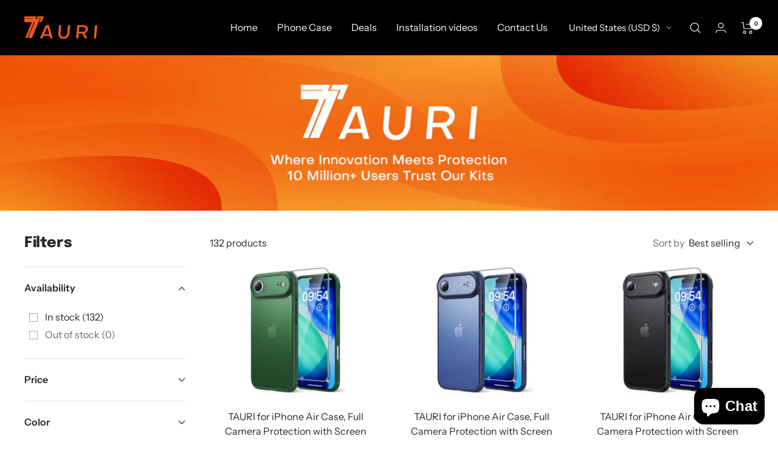

--- FILE ---
content_type: text/html; charset=utf-8
request_url: https://www.tauricase.com/collections/iphone
body_size: 33871
content:
<!doctype html><html class="no-js" lang="en" dir="ltr">
  <head>
    <meta charset="utf-8">
    <meta name="viewport" content="width=device-width, initial-scale=1.0, height=device-height, minimum-scale=1.0, maximum-scale=1.0">
    <meta name="theme-color" content="#000000">

    <title>iPhone</title><link rel="canonical" href="https://www.tauricase.com/collections/iphone"><link rel="shortcut icon" href="//www.tauricase.com/cdn/shop/files/2022123_96x96.png?v=1670922124" type="image/png"><link rel="preconnect" href="https://cdn.shopify.com">
    <link rel="dns-prefetch" href="https://productreviews.shopifycdn.com">
    <link rel="dns-prefetch" href="https://www.google-analytics.com"><link rel="preconnect" href="https://fonts.shopifycdn.com" crossorigin><link rel="preload" as="style" href="//www.tauricase.com/cdn/shop/t/5/assets/theme.css?v=119870505037893265551650450145">
    <link rel="preload" as="script" href="//www.tauricase.com/cdn/shop/t/5/assets/vendor.js?v=31715688253868339281650450146">
    <link rel="preload" as="script" href="//www.tauricase.com/cdn/shop/t/5/assets/theme.js?v=46195366861937527821650450145"><meta property="og:type" content="website">
  <meta property="og:title" content="iPhone"><meta property="og:image" content="http://www.tauricase.com/cdn/shop/files/01-3.43.png?v=1641549596">
  <meta property="og:image:secure_url" content="https://www.tauricase.com/cdn/shop/files/01-3.43.png?v=1641549596">
  <meta property="og:image:width" content="1200">
  <meta property="og:image:height" content="628"><meta property="og:url" content="https://www.tauricase.com/collections/iphone">
<meta property="og:site_name" content="TAURI"><meta name="twitter:card" content="summary"><meta name="twitter:title" content="iPhone">
  <meta name="twitter:description" content=""><meta name="twitter:image" content="https://www.tauricase.com/cdn/shop/files/01-3.43_1200x1200_crop_center.png?v=1641549596">
  <meta name="twitter:image:alt" content="">
    


  <script type="application/ld+json">
  {
    "@context": "https://schema.org",
    "@type": "BreadcrumbList",
  "itemListElement": [{
      "@type": "ListItem",
      "position": 1,
      "name": "Home",
      "item": "https://www.tauricase.com"
    },{
          "@type": "ListItem",
          "position": 2,
          "name": "iPhone",
          "item": "https://www.tauricase.com/collections/iphone"
        }]
  }
  </script>

    <link rel="preload" href="//www.tauricase.com/cdn/fonts/epilogue/epilogue_n8.fce680a466ed4f23f54385c46aa2c014c51d421a.woff2" as="font" type="font/woff2" crossorigin><link rel="preload" href="//www.tauricase.com/cdn/fonts/instrument_sans/instrumentsans_n4.db86542ae5e1596dbdb28c279ae6c2086c4c5bfa.woff2" as="font" type="font/woff2" crossorigin><style>
  /* Typography (heading) */
  @font-face {
  font-family: Epilogue;
  font-weight: 800;
  font-style: normal;
  font-display: swap;
  src: url("//www.tauricase.com/cdn/fonts/epilogue/epilogue_n8.fce680a466ed4f23f54385c46aa2c014c51d421a.woff2") format("woff2"),
       url("//www.tauricase.com/cdn/fonts/epilogue/epilogue_n8.2961970d19583d06f062e98ceb588027397f5810.woff") format("woff");
}

@font-face {
  font-family: Epilogue;
  font-weight: 800;
  font-style: italic;
  font-display: swap;
  src: url("//www.tauricase.com/cdn/fonts/epilogue/epilogue_i8.ff761dcfbf0a5437130c88f1b2679b905f7ed608.woff2") format("woff2"),
       url("//www.tauricase.com/cdn/fonts/epilogue/epilogue_i8.e7ca0c6d6c4d73469c08f9b99e243b2e63239caf.woff") format("woff");
}

/* Typography (body) */
  @font-face {
  font-family: "Instrument Sans";
  font-weight: 400;
  font-style: normal;
  font-display: swap;
  src: url("//www.tauricase.com/cdn/fonts/instrument_sans/instrumentsans_n4.db86542ae5e1596dbdb28c279ae6c2086c4c5bfa.woff2") format("woff2"),
       url("//www.tauricase.com/cdn/fonts/instrument_sans/instrumentsans_n4.510f1b081e58d08c30978f465518799851ef6d8b.woff") format("woff");
}

@font-face {
  font-family: "Instrument Sans";
  font-weight: 400;
  font-style: italic;
  font-display: swap;
  src: url("//www.tauricase.com/cdn/fonts/instrument_sans/instrumentsans_i4.028d3c3cd8d085648c808ceb20cd2fd1eb3560e5.woff2") format("woff2"),
       url("//www.tauricase.com/cdn/fonts/instrument_sans/instrumentsans_i4.7e90d82df8dee29a99237cd19cc529d2206706a2.woff") format("woff");
}

@font-face {
  font-family: "Instrument Sans";
  font-weight: 600;
  font-style: normal;
  font-display: swap;
  src: url("//www.tauricase.com/cdn/fonts/instrument_sans/instrumentsans_n6.27dc66245013a6f7f317d383a3cc9a0c347fb42d.woff2") format("woff2"),
       url("//www.tauricase.com/cdn/fonts/instrument_sans/instrumentsans_n6.1a71efbeeb140ec495af80aad612ad55e19e6d0e.woff") format("woff");
}

@font-face {
  font-family: "Instrument Sans";
  font-weight: 600;
  font-style: italic;
  font-display: swap;
  src: url("//www.tauricase.com/cdn/fonts/instrument_sans/instrumentsans_i6.ba8063f6adfa1e7ffe690cc5efa600a1e0a8ec32.woff2") format("woff2"),
       url("//www.tauricase.com/cdn/fonts/instrument_sans/instrumentsans_i6.a5bb29b76a0bb820ddaa9417675a5d0bafaa8c1f.woff") format("woff");
}

:root {--heading-color: 40, 40, 40;
    --text-color: 40, 40, 40;
    --background: 255, 255, 255;
    --secondary-background: 245, 245, 245;
    --border-color: 223, 223, 223;
    --border-color-darker: 169, 169, 169;
    --success-color: 46, 158, 123;
    --success-background: 213, 236, 229;
    --error-color: 222, 42, 42;
    --error-background: 253, 240, 240;
    --primary-button-background: 64, 93, 230;
    --primary-button-text-color: 255, 255, 255;
    --secondary-button-background: 243, 255, 52;
    --secondary-button-text-color: 40, 40, 40;
    --product-star-rating: 246, 164, 41;
    --product-on-sale-accent: 222, 42, 42;
    --product-sold-out-accent: 111, 113, 155;
    --product-custom-label-background: 64, 93, 230;
    --product-custom-label-text-color: 255, 255, 255;
    --product-custom-label-2-background: 243, 255, 52;
    --product-custom-label-2-text-color: 0, 0, 0;
    --product-low-stock-text-color: 222, 42, 42;
    --product-in-stock-text-color: 46, 158, 123;
    --loading-bar-background: 40, 40, 40;

    /* We duplicate some "base" colors as root colors, which is useful to use on drawer elements or popover without. Those should not be overridden to avoid issues */
    --root-heading-color: 40, 40, 40;
    --root-text-color: 40, 40, 40;
    --root-background: 255, 255, 255;
    --root-border-color: 223, 223, 223;
    --root-primary-button-background: 64, 93, 230;
    --root-primary-button-text-color: 255, 255, 255;

    --base-font-size: 16px;
    --heading-font-family: Epilogue, sans-serif;
    --heading-font-weight: 800;
    --heading-font-style: normal;
    --heading-text-transform: normal;
    --text-font-family: "Instrument Sans", sans-serif;
    --text-font-weight: 400;
    --text-font-style: normal;
    --text-font-bold-weight: 600;

    /* Typography (font size) */
    --heading-xxsmall-font-size: 11px;
    --heading-xsmall-font-size: 11px;
    --heading-small-font-size: 12px;
    --heading-large-font-size: 36px;
    --heading-h1-font-size: 36px;
    --heading-h2-font-size: 30px;
    --heading-h3-font-size: 26px;
    --heading-h4-font-size: 24px;
    --heading-h5-font-size: 20px;
    --heading-h6-font-size: 16px;

    /* Control the look and feel of the theme by changing radius of various elements */
    --button-border-radius: 0px;
    --block-border-radius: 0px;
    --block-border-radius-reduced: 0px;
    --color-swatch-border-radius: 0px;

    /* Button size */
    --button-height: 48px;
    --button-small-height: 40px;

    /* Form related */
    --form-input-field-height: 48px;
    --form-input-gap: 16px;
    --form-submit-margin: 24px;

    /* Product listing related variables */
    --product-list-block-spacing: 32px;

    /* Video related */
    --play-button-background: 255, 255, 255;
    --play-button-arrow: 40, 40, 40;

    /* RTL support */
    --transform-logical-flip: 1;
    --transform-origin-start: left;
    --transform-origin-end: right;

    /* Other */
    --zoom-cursor-svg-url: url(//www.tauricase.com/cdn/shop/t/5/assets/zoom-cursor.svg?v=37512952589477770171669082721);
    --arrow-right-svg-url: url(//www.tauricase.com/cdn/shop/t/5/assets/arrow-right.svg?v=144367008792694446971669082721);
    --arrow-left-svg-url: url(//www.tauricase.com/cdn/shop/t/5/assets/arrow-left.svg?v=71618988802776696341669082721);

    /* Some useful variables that we can reuse in our CSS. Some explanation are needed for some of them:
       - container-max-width-minus-gutters: represents the container max width without the edge gutters
       - container-outer-width: considering the screen width, represent all the space outside the container
       - container-outer-margin: same as container-outer-width but get set to 0 inside a container
       - container-inner-width: the effective space inside the container (minus gutters)
       - grid-column-width: represents the width of a single column of the grid
       - vertical-breather: this is a variable that defines the global "spacing" between sections, and inside the section
                            to create some "breath" and minimum spacing
     */
    --container-max-width: 1600px;
    --container-gutter: 24px;
    --container-max-width-minus-gutters: calc(var(--container-max-width) - (var(--container-gutter)) * 2);
    --container-outer-width: max(calc((100vw - var(--container-max-width-minus-gutters)) / 2), var(--container-gutter));
    --container-outer-margin: var(--container-outer-width);
    --container-inner-width: calc(100vw - var(--container-outer-width) * 2);

    --grid-column-count: 10;
    --grid-gap: 24px;
    --grid-column-width: calc((100vw - var(--container-outer-width) * 2 - var(--grid-gap) * (var(--grid-column-count) - 1)) / var(--grid-column-count));

    --vertical-breather: 48px;
    --vertical-breather-tight: 48px;

    /* Shopify related variables */
    --payment-terms-background-color: #ffffff;
  }

  @media screen and (min-width: 741px) {
    :root {
      --container-gutter: 40px;
      --grid-column-count: 20;
      --vertical-breather: 64px;
      --vertical-breather-tight: 64px;

      /* Typography (font size) */
      --heading-xsmall-font-size: 12px;
      --heading-small-font-size: 13px;
      --heading-large-font-size: 52px;
      --heading-h1-font-size: 48px;
      --heading-h2-font-size: 38px;
      --heading-h3-font-size: 32px;
      --heading-h4-font-size: 24px;
      --heading-h5-font-size: 20px;
      --heading-h6-font-size: 18px;

      /* Form related */
      --form-input-field-height: 52px;
      --form-submit-margin: 32px;

      /* Button size */
      --button-height: 52px;
      --button-small-height: 44px;
    }
  }

  @media screen and (min-width: 1200px) {
    :root {
      --vertical-breather: 80px;
      --vertical-breather-tight: 64px;
      --product-list-block-spacing: 48px;

      /* Typography */
      --heading-large-font-size: 64px;
      --heading-h1-font-size: 56px;
      --heading-h2-font-size: 48px;
      --heading-h3-font-size: 36px;
      --heading-h4-font-size: 30px;
      --heading-h5-font-size: 24px;
      --heading-h6-font-size: 18px;
    }
  }

  @media screen and (min-width: 1600px) {
    :root {
      --vertical-breather: 90px;
      --vertical-breather-tight: 64px;
    }
  }
</style>
    <script>
  // This allows to expose several variables to the global scope, to be used in scripts
  window.themeVariables = {
    settings: {
      direction: "ltr",
      pageType: "collection",
      cartCount: 0,
      moneyFormat: "${{amount}}",
      moneyWithCurrencyFormat: "${{amount}} USD",
      showVendor: false,
      discountMode: "saving",
      currencyCodeEnabled: true,
      searchMode: "product,article,collection",
      searchUnavailableProducts: "hide",
      cartType: "message",
      cartCurrency: "USD",
      mobileZoomFactor: 2.5
    },

    routes: {
      host: "www.tauricase.com",
      rootUrl: "\/",
      rootUrlWithoutSlash: '',
      cartUrl: "\/cart",
      cartAddUrl: "\/cart\/add",
      cartChangeUrl: "\/cart\/change",
      searchUrl: "\/search",
      predictiveSearchUrl: "\/search\/suggest",
      productRecommendationsUrl: "\/recommendations\/products"
    },

    strings: {
      accessibilityDelete: "Delete",
      accessibilityClose: "Close",
      collectionSoldOut: "Sold out",
      collectionDiscount: "Save @savings@",
      productSalePrice: "Sale price",
      productRegularPrice: "Regular price",
      productFormUnavailable: "Unavailable",
      productFormSoldOut: "Sold out",
      productFormPreOrder: "Pre-order",
      productFormAddToCart: "Add to cart",
      searchNoResults: "No results could be found.",
      searchNewSearch: "New search",
      searchProducts: "Products",
      searchArticles: "Journal",
      searchPages: "Pages",
      searchCollections: "Collections",
      cartViewCart: "View cart",
      cartItemAdded: "Item added to your cart!",
      cartItemAddedShort: "Added to your cart!",
      cartAddOrderNote: "Add order note",
      cartEditOrderNote: "Edit order note",
      shippingEstimatorNoResults: "Sorry, we do not ship to your address.",
      shippingEstimatorOneResult: "There is one shipping rate for your address:",
      shippingEstimatorMultipleResults: "There are several shipping rates for your address:",
      shippingEstimatorError: "One or more error occurred while retrieving shipping rates:"
    },

    libs: {
      flickity: "\/\/www.tauricase.com\/cdn\/shop\/t\/5\/assets\/flickity.js?v=176646718982628074891650450144",
      photoswipe: "\/\/www.tauricase.com\/cdn\/shop\/t\/5\/assets\/photoswipe.js?v=132268647426145925301650450144",
      qrCode: "\/\/www.tauricase.com\/cdn\/shopifycloud\/storefront\/assets\/themes_support\/vendor\/qrcode-3f2b403b.js"
    },

    breakpoints: {
      phone: 'screen and (max-width: 740px)',
      tablet: 'screen and (min-width: 741px) and (max-width: 999px)',
      tabletAndUp: 'screen and (min-width: 741px)',
      pocket: 'screen and (max-width: 999px)',
      lap: 'screen and (min-width: 1000px) and (max-width: 1199px)',
      lapAndUp: 'screen and (min-width: 1000px)',
      desktop: 'screen and (min-width: 1200px)',
      wide: 'screen and (min-width: 1400px)'
    }
  };

  window.addEventListener('pageshow', async () => {
    const cartContent = await (await fetch(`${window.themeVariables.routes.cartUrl}.js`, {cache: 'reload'})).json();
    document.documentElement.dispatchEvent(new CustomEvent('cart:refresh', {detail: {cart: cartContent}}));
  });

  if ('noModule' in HTMLScriptElement.prototype) {
    // Old browsers (like IE) that does not support module will be considered as if not executing JS at all
    document.documentElement.className = document.documentElement.className.replace('no-js', 'js');

    requestAnimationFrame(() => {
      const viewportHeight = (window.visualViewport ? window.visualViewport.height : document.documentElement.clientHeight);
      document.documentElement.style.setProperty('--window-height',viewportHeight + 'px');
    });
  }</script>

    <link rel="stylesheet" href="//www.tauricase.com/cdn/shop/t/5/assets/theme.css?v=119870505037893265551650450145">

    <script src="//www.tauricase.com/cdn/shop/t/5/assets/vendor.js?v=31715688253868339281650450146" defer></script>
    <script src="//www.tauricase.com/cdn/shop/t/5/assets/theme.js?v=46195366861937527821650450145" defer></script>
    <script src="//www.tauricase.com/cdn/shop/t/5/assets/custom.js?v=167639537848865775061650450143" defer></script>

    <script>window.performance && window.performance.mark && window.performance.mark('shopify.content_for_header.start');</script><meta id="shopify-digital-wallet" name="shopify-digital-wallet" content="/26442624/digital_wallets/dialog">
<link rel="alternate" type="application/atom+xml" title="Feed" href="/collections/iphone.atom" />
<link rel="next" href="/collections/iphone?page=2">
<link rel="alternate" type="application/json+oembed" href="https://www.tauricase.com/collections/iphone.oembed">
<script async="async" src="/checkouts/internal/preloads.js?locale=en-US"></script>
<script id="shopify-features" type="application/json">{"accessToken":"b4395eba370ca4d2bf8d1ed1b664b3ab","betas":["rich-media-storefront-analytics"],"domain":"www.tauricase.com","predictiveSearch":true,"shopId":26442624,"locale":"en"}</script>
<script>var Shopify = Shopify || {};
Shopify.shop = "tauri.myshopify.com";
Shopify.locale = "en";
Shopify.currency = {"active":"USD","rate":"1.0"};
Shopify.country = "US";
Shopify.theme = {"name":"Focal","id":123009761323,"schema_name":"Focal","schema_version":"8.8.1","theme_store_id":714,"role":"main"};
Shopify.theme.handle = "null";
Shopify.theme.style = {"id":null,"handle":null};
Shopify.cdnHost = "www.tauricase.com/cdn";
Shopify.routes = Shopify.routes || {};
Shopify.routes.root = "/";</script>
<script type="module">!function(o){(o.Shopify=o.Shopify||{}).modules=!0}(window);</script>
<script>!function(o){function n(){var o=[];function n(){o.push(Array.prototype.slice.apply(arguments))}return n.q=o,n}var t=o.Shopify=o.Shopify||{};t.loadFeatures=n(),t.autoloadFeatures=n()}(window);</script>
<script id="shop-js-analytics" type="application/json">{"pageType":"collection"}</script>
<script defer="defer" async type="module" src="//www.tauricase.com/cdn/shopifycloud/shop-js/modules/v2/client.init-shop-cart-sync_BApSsMSl.en.esm.js"></script>
<script defer="defer" async type="module" src="//www.tauricase.com/cdn/shopifycloud/shop-js/modules/v2/chunk.common_CBoos6YZ.esm.js"></script>
<script type="module">
  await import("//www.tauricase.com/cdn/shopifycloud/shop-js/modules/v2/client.init-shop-cart-sync_BApSsMSl.en.esm.js");
await import("//www.tauricase.com/cdn/shopifycloud/shop-js/modules/v2/chunk.common_CBoos6YZ.esm.js");

  window.Shopify.SignInWithShop?.initShopCartSync?.({"fedCMEnabled":true,"windoidEnabled":true});

</script>
<script id="__st">var __st={"a":26442624,"offset":28800,"reqid":"aa324eba-cf0f-4a80-ba52-70402ffa6fd5-1768932220","pageurl":"www.tauricase.com\/collections\/iphone","u":"801393a7166a","p":"collection","rtyp":"collection","rid":268902891563};</script>
<script>window.ShopifyPaypalV4VisibilityTracking = true;</script>
<script id="captcha-bootstrap">!function(){'use strict';const t='contact',e='account',n='new_comment',o=[[t,t],['blogs',n],['comments',n],[t,'customer']],c=[[e,'customer_login'],[e,'guest_login'],[e,'recover_customer_password'],[e,'create_customer']],r=t=>t.map((([t,e])=>`form[action*='/${t}']:not([data-nocaptcha='true']) input[name='form_type'][value='${e}']`)).join(','),a=t=>()=>t?[...document.querySelectorAll(t)].map((t=>t.form)):[];function s(){const t=[...o],e=r(t);return a(e)}const i='password',u='form_key',d=['recaptcha-v3-token','g-recaptcha-response','h-captcha-response',i],f=()=>{try{return window.sessionStorage}catch{return}},m='__shopify_v',_=t=>t.elements[u];function p(t,e,n=!1){try{const o=window.sessionStorage,c=JSON.parse(o.getItem(e)),{data:r}=function(t){const{data:e,action:n}=t;return t[m]||n?{data:e,action:n}:{data:t,action:n}}(c);for(const[e,n]of Object.entries(r))t.elements[e]&&(t.elements[e].value=n);n&&o.removeItem(e)}catch(o){console.error('form repopulation failed',{error:o})}}const l='form_type',E='cptcha';function T(t){t.dataset[E]=!0}const w=window,h=w.document,L='Shopify',v='ce_forms',y='captcha';let A=!1;((t,e)=>{const n=(g='f06e6c50-85a8-45c8-87d0-21a2b65856fe',I='https://cdn.shopify.com/shopifycloud/storefront-forms-hcaptcha/ce_storefront_forms_captcha_hcaptcha.v1.5.2.iife.js',D={infoText:'Protected by hCaptcha',privacyText:'Privacy',termsText:'Terms'},(t,e,n)=>{const o=w[L][v],c=o.bindForm;if(c)return c(t,g,e,D).then(n);var r;o.q.push([[t,g,e,D],n]),r=I,A||(h.body.append(Object.assign(h.createElement('script'),{id:'captcha-provider',async:!0,src:r})),A=!0)});var g,I,D;w[L]=w[L]||{},w[L][v]=w[L][v]||{},w[L][v].q=[],w[L][y]=w[L][y]||{},w[L][y].protect=function(t,e){n(t,void 0,e),T(t)},Object.freeze(w[L][y]),function(t,e,n,w,h,L){const[v,y,A,g]=function(t,e,n){const i=e?o:[],u=t?c:[],d=[...i,...u],f=r(d),m=r(i),_=r(d.filter((([t,e])=>n.includes(e))));return[a(f),a(m),a(_),s()]}(w,h,L),I=t=>{const e=t.target;return e instanceof HTMLFormElement?e:e&&e.form},D=t=>v().includes(t);t.addEventListener('submit',(t=>{const e=I(t);if(!e)return;const n=D(e)&&!e.dataset.hcaptchaBound&&!e.dataset.recaptchaBound,o=_(e),c=g().includes(e)&&(!o||!o.value);(n||c)&&t.preventDefault(),c&&!n&&(function(t){try{if(!f())return;!function(t){const e=f();if(!e)return;const n=_(t);if(!n)return;const o=n.value;o&&e.removeItem(o)}(t);const e=Array.from(Array(32),(()=>Math.random().toString(36)[2])).join('');!function(t,e){_(t)||t.append(Object.assign(document.createElement('input'),{type:'hidden',name:u})),t.elements[u].value=e}(t,e),function(t,e){const n=f();if(!n)return;const o=[...t.querySelectorAll(`input[type='${i}']`)].map((({name:t})=>t)),c=[...d,...o],r={};for(const[a,s]of new FormData(t).entries())c.includes(a)||(r[a]=s);n.setItem(e,JSON.stringify({[m]:1,action:t.action,data:r}))}(t,e)}catch(e){console.error('failed to persist form',e)}}(e),e.submit())}));const S=(t,e)=>{t&&!t.dataset[E]&&(n(t,e.some((e=>e===t))),T(t))};for(const o of['focusin','change'])t.addEventListener(o,(t=>{const e=I(t);D(e)&&S(e,y())}));const B=e.get('form_key'),M=e.get(l),P=B&&M;t.addEventListener('DOMContentLoaded',(()=>{const t=y();if(P)for(const e of t)e.elements[l].value===M&&p(e,B);[...new Set([...A(),...v().filter((t=>'true'===t.dataset.shopifyCaptcha))])].forEach((e=>S(e,t)))}))}(h,new URLSearchParams(w.location.search),n,t,e,['guest_login'])})(!0,!0)}();</script>
<script integrity="sha256-4kQ18oKyAcykRKYeNunJcIwy7WH5gtpwJnB7kiuLZ1E=" data-source-attribution="shopify.loadfeatures" defer="defer" src="//www.tauricase.com/cdn/shopifycloud/storefront/assets/storefront/load_feature-a0a9edcb.js" crossorigin="anonymous"></script>
<script data-source-attribution="shopify.dynamic_checkout.dynamic.init">var Shopify=Shopify||{};Shopify.PaymentButton=Shopify.PaymentButton||{isStorefrontPortableWallets:!0,init:function(){window.Shopify.PaymentButton.init=function(){};var t=document.createElement("script");t.src="https://www.tauricase.com/cdn/shopifycloud/portable-wallets/latest/portable-wallets.en.js",t.type="module",document.head.appendChild(t)}};
</script>
<script data-source-attribution="shopify.dynamic_checkout.buyer_consent">
  function portableWalletsHideBuyerConsent(e){var t=document.getElementById("shopify-buyer-consent"),n=document.getElementById("shopify-subscription-policy-button");t&&n&&(t.classList.add("hidden"),t.setAttribute("aria-hidden","true"),n.removeEventListener("click",e))}function portableWalletsShowBuyerConsent(e){var t=document.getElementById("shopify-buyer-consent"),n=document.getElementById("shopify-subscription-policy-button");t&&n&&(t.classList.remove("hidden"),t.removeAttribute("aria-hidden"),n.addEventListener("click",e))}window.Shopify?.PaymentButton&&(window.Shopify.PaymentButton.hideBuyerConsent=portableWalletsHideBuyerConsent,window.Shopify.PaymentButton.showBuyerConsent=portableWalletsShowBuyerConsent);
</script>
<script data-source-attribution="shopify.dynamic_checkout.cart.bootstrap">document.addEventListener("DOMContentLoaded",(function(){function t(){return document.querySelector("shopify-accelerated-checkout-cart, shopify-accelerated-checkout")}if(t())Shopify.PaymentButton.init();else{new MutationObserver((function(e,n){t()&&(Shopify.PaymentButton.init(),n.disconnect())})).observe(document.body,{childList:!0,subtree:!0})}}));
</script>

<script>window.performance && window.performance.mark && window.performance.mark('shopify.content_for_header.end');</script>
  <!-- BEGIN app block: shopify://apps/powerful-form-builder/blocks/app-embed/e4bcb1eb-35b2-42e6-bc37-bfe0e1542c9d --><script type="text/javascript" hs-ignore data-cookieconsent="ignore">
  var Globo = Globo || {};
  var globoFormbuilderRecaptchaInit = function(){};
  var globoFormbuilderHcaptchaInit = function(){};
  window.Globo.FormBuilder = window.Globo.FormBuilder || {};
  window.Globo.FormBuilder.shop = {"configuration":{"money_format":"${{amount}}"},"pricing":{"features":{"bulkOrderForm":false,"cartForm":false,"fileUpload":2,"removeCopyright":false,"restrictedEmailDomains":false}},"settings":{"copyright":"Powered by <a href=\"https://globosoftware.net\" target=\"_blank\">Globo</a> <a href=\"https://apps.shopify.com/form-builder-contact-form\" target=\"_blank\">Form Builder</a>","hideWaterMark":false,"reCaptcha":{"recaptchaType":"v2","siteKey":false,"languageCode":"en"},"hCaptcha":{"siteKey":false},"scrollTop":false,"customCssCode":"","customCssEnabled":false,"additionalColumns":[]},"encryption_form_id":1,"url":"https://app.powerfulform.com/","CDN_URL":"https://dxo9oalx9qc1s.cloudfront.net"};

  if(window.Globo.FormBuilder.shop.settings.customCssEnabled && window.Globo.FormBuilder.shop.settings.customCssCode){
    const customStyle = document.createElement('style');
    customStyle.type = 'text/css';
    customStyle.innerHTML = window.Globo.FormBuilder.shop.settings.customCssCode;
    document.head.appendChild(customStyle);
  }

  window.Globo.FormBuilder.forms = [];
    
      
      
      
      window.Globo.FormBuilder.forms[31576] = {"31576":{"elements":[{"id":"group-1","type":"group","label":"Page 1","description":"","elements":[{"id":"text-1","type":"text","label":"Your Name","placeholder":"Your Name","description":null,"hideLabel":false,"required":true,"columnWidth":100},{"id":"text","type":"text","label":{"en":"Order ID","ja":"Your Name"},"placeholder":{"en":"Amazon Order Number","ja":"Your Name"},"description":{"en":"","ja":""},"hideLabel":false,"required":true,"columnWidth":100,"ifHideLabel":false,"inputIcon":null,"conditionalField":false},{"id":"email","type":"email","label":{"en":"Email Address","ja":"Email"},"placeholder":"Email","description":null,"hideLabel":false,"required":true,"columnWidth":100,"conditionalField":false,"inputIcon":null}]}],"errorMessage":{"required":"Please fill in field","invalid":"Invalid","invalidEmail":"Invalid email","invalidURL":"Invalid URL","fileSizeLimit":"File size limit exceeded","fileNotAllowed":"File extension not allowed","requiredCaptcha":"Please, enter the captcha"},"appearance":{"layout":"boxed","width":600,"style":"classic_rounded","mainColor":"rgba(0,0,0,1)","floatingIcon":"\u003csvg aria-hidden=\"true\" focusable=\"false\" data-prefix=\"far\" data-icon=\"envelope\" class=\"svg-inline--fa fa-envelope fa-w-16\" role=\"img\" xmlns=\"http:\/\/www.w3.org\/2000\/svg\" viewBox=\"0 0 512 512\"\u003e\u003cpath fill=\"currentColor\" d=\"M464 64H48C21.49 64 0 85.49 0 112v288c0 26.51 21.49 48 48 48h416c26.51 0 48-21.49 48-48V112c0-26.51-21.49-48-48-48zm0 48v40.805c-22.422 18.259-58.168 46.651-134.587 106.49-16.841 13.247-50.201 45.072-73.413 44.701-23.208.375-56.579-31.459-73.413-44.701C106.18 199.465 70.425 171.067 48 152.805V112h416zM48 400V214.398c22.914 18.251 55.409 43.862 104.938 82.646 21.857 17.205 60.134 55.186 103.062 54.955 42.717.231 80.509-37.199 103.053-54.947 49.528-38.783 82.032-64.401 104.947-82.653V400H48z\"\u003e\u003c\/path\u003e\u003c\/svg\u003e","floatingText":null,"displayOnAllPage":false,"formType":"normalForm","background":"color","backgroundColor":"rgba(243,182,9,1)","descriptionColor":"#6c757d","headingColor":"#000","labelColor":"#000","optionColor":"#000","paragraphBackground":"#fff","paragraphColor":"#000"},"afterSubmit":{"action":"clearForm","message":"\u003ch4\u003eThank you for getting in touch!\u0026nbsp;\u003c\/h4\u003e\u003cp\u003e\u003cbr\u003e\u003c\/p\u003e\u003cp\u003eWe appreciate you contacting us. One of our colleagues will get back in touch with you soon!\u003c\/p\u003e\u003cp\u003e\u003cbr\u003e\u003c\/p\u003e\u003cp\u003eHave a great day!\u003c\/p\u003e","redirectUrl":null},"footer":{"description":null,"previousText":{"en":"","ja":"Previous"},"nextText":{"en":"","ja":"Next"},"submitText":"Submit","submitAlignment":"center","submitFullWidth":false,"resetButton":false},"header":{"active":true,"title":{"en":"Extend Warranty","ja":"Contact us"},"description":{"en":"\u003cp\u003e\u003cstrong\u003eSubmit form for additional 12 months warranty\u003c\/strong\u003e\u003c\/p\u003e","ja":"Leave your message and we'll get back to you shortly."},"headerAlignment":"center"},"isStepByStepForm":true,"publish":{"requiredLogin":false,"requiredLoginMessage":"Please \u003ca href='\/account\/login' title='login'\u003elogin\u003c\/a\u003e to continue","publishType":"embedCode","selectTime":"forever","setCookie":"1","setCookieHours":"1","setCookieWeeks":"1"},"reCaptcha":{"enable":false,"note":"Please make sure that you have set Google reCaptcha v2 Site key and Secret key in \u003ca href=\"\/admin\/settings\"\u003eSettings\u003c\/a\u003e"},"html":"\n\u003cdiv class=\"globo-form boxed-form globo-form-id-false\" data-locale=\"en\" \u003e\n\n\u003cstyle\u003e\n\n\n\n.globo-form-id-false .globo-form-app{\n    max-width: 600px;\n    width: -webkit-fill-available;\n    \n    background-color: rgba(243,182,9,1);\n    \n    \n}\n\n.globo-form-id-false .globo-form-app .globo-heading{\n    color: #000\n}\n\n\n.globo-form-id-false .globo-form-app .header {\n    text-align:center;\n}\n\n\n.globo-form-id-false .globo-form-app .globo-description,\n.globo-form-id-false .globo-form-app .header .globo-description{\n    color: #6c757d\n}\n.globo-form-id-false .globo-form-app .globo-label,\n.globo-form-id-false .globo-form-app .globo-form-control label.globo-label,\n.globo-form-id-false .globo-form-app .globo-form-control label.globo-label span.label-content{\n    color: #000;\n    text-align: left !important;\n}\n.globo-form-id-false .globo-form-app .globo-label.globo-position-label{\n    height: 20px !important;\n}\n.globo-form-id-false .globo-form-app .globo-form-control .help-text.globo-description,\n.globo-form-id-false .globo-form-app .globo-form-control span.globo-description{\n    color: #6c757d\n}\n.globo-form-id-false .globo-form-app .globo-form-control .checkbox-wrapper .globo-option,\n.globo-form-id-false .globo-form-app .globo-form-control .radio-wrapper .globo-option\n{\n    color: #000\n}\n.globo-form-id-false .globo-form-app .footer,\n.globo-form-id-false .globo-form-app .gfb__footer{\n    text-align:center;\n}\n.globo-form-id-false .globo-form-app .footer button,\n.globo-form-id-false .globo-form-app .gfb__footer button{\n    border:1px solid rgba(0,0,0,1);\n    \n}\n.globo-form-id-false .globo-form-app .footer button.submit,\n.globo-form-id-false .globo-form-app .gfb__footer button.submit\n.globo-form-id-false .globo-form-app .footer button.checkout,\n.globo-form-id-false .globo-form-app .gfb__footer button.checkout,\n.globo-form-id-false .globo-form-app .footer button.action.loading .spinner,\n.globo-form-id-false .globo-form-app .gfb__footer button.action.loading .spinner{\n    background-color: rgba(0,0,0,1);\n    color : #ffffff;\n}\n.globo-form-id-false .globo-form-app .globo-form-control .star-rating\u003efieldset:not(:checked)\u003elabel:before {\n    content: url('data:image\/svg+xml; utf8, \u003csvg aria-hidden=\"true\" focusable=\"false\" data-prefix=\"far\" data-icon=\"star\" class=\"svg-inline--fa fa-star fa-w-18\" role=\"img\" xmlns=\"http:\/\/www.w3.org\/2000\/svg\" viewBox=\"0 0 576 512\"\u003e\u003cpath fill=\"rgba(0,0,0,1)\" d=\"M528.1 171.5L382 150.2 316.7 17.8c-11.7-23.6-45.6-23.9-57.4 0L194 150.2 47.9 171.5c-26.2 3.8-36.7 36.1-17.7 54.6l105.7 103-25 145.5c-4.5 26.3 23.2 46 46.4 33.7L288 439.6l130.7 68.7c23.2 12.2 50.9-7.4 46.4-33.7l-25-145.5 105.7-103c19-18.5 8.5-50.8-17.7-54.6zM388.6 312.3l23.7 138.4L288 385.4l-124.3 65.3 23.7-138.4-100.6-98 139-20.2 62.2-126 62.2 126 139 20.2-100.6 98z\"\u003e\u003c\/path\u003e\u003c\/svg\u003e');\n}\n.globo-form-id-false .globo-form-app .globo-form-control .star-rating\u003efieldset\u003einput:checked ~ label:before {\n    content: url('data:image\/svg+xml; utf8, \u003csvg aria-hidden=\"true\" focusable=\"false\" data-prefix=\"fas\" data-icon=\"star\" class=\"svg-inline--fa fa-star fa-w-18\" role=\"img\" xmlns=\"http:\/\/www.w3.org\/2000\/svg\" viewBox=\"0 0 576 512\"\u003e\u003cpath fill=\"rgba(0,0,0,1)\" d=\"M259.3 17.8L194 150.2 47.9 171.5c-26.2 3.8-36.7 36.1-17.7 54.6l105.7 103-25 145.5c-4.5 26.3 23.2 46 46.4 33.7L288 439.6l130.7 68.7c23.2 12.2 50.9-7.4 46.4-33.7l-25-145.5 105.7-103c19-18.5 8.5-50.8-17.7-54.6L382 150.2 316.7 17.8c-11.7-23.6-45.6-23.9-57.4 0z\"\u003e\u003c\/path\u003e\u003c\/svg\u003e');\n}\n.globo-form-id-false .globo-form-app .globo-form-control .star-rating\u003efieldset:not(:checked)\u003elabel:hover:before,\n.globo-form-id-false .globo-form-app .globo-form-control .star-rating\u003efieldset:not(:checked)\u003elabel:hover ~ label:before{\n    content : url('data:image\/svg+xml; utf8, \u003csvg aria-hidden=\"true\" focusable=\"false\" data-prefix=\"fas\" data-icon=\"star\" class=\"svg-inline--fa fa-star fa-w-18\" role=\"img\" xmlns=\"http:\/\/www.w3.org\/2000\/svg\" viewBox=\"0 0 576 512\"\u003e\u003cpath fill=\"rgba(0,0,0,1)\" d=\"M259.3 17.8L194 150.2 47.9 171.5c-26.2 3.8-36.7 36.1-17.7 54.6l105.7 103-25 145.5c-4.5 26.3 23.2 46 46.4 33.7L288 439.6l130.7 68.7c23.2 12.2 50.9-7.4 46.4-33.7l-25-145.5 105.7-103c19-18.5 8.5-50.8-17.7-54.6L382 150.2 316.7 17.8c-11.7-23.6-45.6-23.9-57.4 0z\"\u003e\u003c\/path\u003e\u003c\/svg\u003e')\n}\n.globo-form-id-false .globo-form-app .globo-form-control .radio-wrapper .radio-input:checked ~ .radio-label:after {\n    background: rgba(0,0,0,1);\n    background: radial-gradient(rgba(0,0,0,1) 40%, #fff 45%);\n}\n.globo-form-id-false .globo-form-app .globo-form-control .checkbox-wrapper .checkbox-input:checked ~ .checkbox-label:before {\n    border-color: rgba(0,0,0,1);\n    box-shadow: 0 4px 6px rgba(50,50,93,0.11), 0 1px 3px rgba(0,0,0,0.08);\n    background-color: rgba(0,0,0,1);\n}\n.globo-form-id-false .globo-form-app .step.-completed .step__number,\n.globo-form-id-false .globo-form-app .line.-progress,\n.globo-form-id-false .globo-form-app .line.-start{\n    background-color: rgba(0,0,0,1);\n}\n.globo-form-id-false .globo-form-app .checkmark__check,\n.globo-form-id-false .globo-form-app .checkmark__circle{\n    stroke: rgba(0,0,0,1);\n}\n.globo-form-id-false .floating-button{\n    background-color: rgba(0,0,0,1);\n}\n.globo-form-id-false .globo-form-app .globo-form-control .checkbox-wrapper .checkbox-input ~ .checkbox-label:before,\n.globo-form-app .globo-form-control .radio-wrapper .radio-input ~ .radio-label:after{\n    border-color : rgba(0,0,0,1);\n}\n.globo-form-id-false .flatpickr-day.selected, \n.globo-form-id-false .flatpickr-day.startRange, \n.globo-form-id-false .flatpickr-day.endRange, \n.globo-form-id-false .flatpickr-day.selected.inRange, \n.globo-form-id-false .flatpickr-day.startRange.inRange, \n.globo-form-id-false .flatpickr-day.endRange.inRange, \n.globo-form-id-false .flatpickr-day.selected:focus, \n.globo-form-id-false .flatpickr-day.startRange:focus, \n.globo-form-id-false .flatpickr-day.endRange:focus, \n.globo-form-id-false .flatpickr-day.selected:hover, \n.globo-form-id-false .flatpickr-day.startRange:hover, \n.globo-form-id-false .flatpickr-day.endRange:hover, \n.globo-form-id-false .flatpickr-day.selected.prevMonthDay, \n.globo-form-id-false .flatpickr-day.startRange.prevMonthDay, \n.globo-form-id-false .flatpickr-day.endRange.prevMonthDay, \n.globo-form-id-false .flatpickr-day.selected.nextMonthDay, \n.globo-form-id-false .flatpickr-day.startRange.nextMonthDay, \n.globo-form-id-false .flatpickr-day.endRange.nextMonthDay {\n    background: rgba(0,0,0,1);\n    border-color: rgba(0,0,0,1);\n}\n.globo-form-id-false .globo-paragraph,\n.globo-form-id-false .globo-paragraph * {\n    background: #fff !important;\n    color: #000 !important;\n    width: 100%!important;\n}\n\n\u003c\/style\u003e\n\u003cstyle\u003e\n    :root .globo-form-app[data-id=\"false\"]{\n        --gfb-primary-color: rgba(0,0,0,1);\n        --gfb-form-width: 600px;\n        --gfb-font-family: inherit;\n        --gfb-font-style: inherit;\n        \n        --gfb-bg-color: #FFF;\n        --gfb-bg-position: top;\n        \n            --gfb-bg-color: rgba(243,182,9,1);\n        \n        \n    }\n\u003c\/style\u003e\n\u003cdiv class=\"globo-form-app boxed-layout gfb-style-classic_rounded\" data-id=false\u003e\n    \u003cdiv class=\"header dismiss hidden\" onclick=\"Globo.FormBuilder.closeModalForm(this)\"\u003e\n        \u003csvg width=20 height=20 viewBox=\"0 0 20 20\" class=\"\" focusable=\"false\" aria-hidden=\"true\"\u003e\u003cpath d=\"M11.414 10l4.293-4.293a.999.999 0 1 0-1.414-1.414L10 8.586 5.707 4.293a.999.999 0 1 0-1.414 1.414L8.586 10l-4.293 4.293a.999.999 0 1 0 1.414 1.414L10 11.414l4.293 4.293a.997.997 0 0 0 1.414 0 .999.999 0 0 0 0-1.414L11.414 10z\" fill-rule=\"evenodd\"\u003e\u003c\/path\u003e\u003c\/svg\u003e\n    \u003c\/div\u003e\n    \u003cform class=\"g-container\" novalidate action=\"\/api\/front\/form\/false\/send\" method=\"POST\" enctype=\"multipart\/form-data\" data-id=false\u003e\n        \n            \n            \u003cdiv class=\"header\"\u003e\n                \u003ch3 class=\"title globo-heading\"\u003eExtend Warranty\u003c\/h3\u003e\n                \n                \u003cdiv class=\"description globo-description\"\u003e\u003cp\u003e\u003cstrong\u003eSubmit form for additional 12 months warranty\u003c\/strong\u003e\u003c\/p\u003e\u003c\/div\u003e\n                \n            \u003c\/div\u003e\n            \n        \n        \n            \u003cdiv class=\"globo-formbuilder-wizard\" data-id=false\u003e\n                \u003cdiv class=\"wizard__content\"\u003e\n                    \u003cheader class=\"wizard__header\"\u003e\n                        \u003cdiv class=\"wizard__steps\"\u003e\n                        \u003cnav class=\"steps hidden\"\u003e\n                            \n                            \n                                \n                            \n                            \n                                \n                                \n                                \n                                \n                                \u003cdiv class=\"step last \" data-element-id=\"group-1\"  data-step=\"0\" \u003e\n                                    \u003cdiv class=\"step__content\"\u003e\n                                        \u003cp class=\"step__number\"\u003e\u003c\/p\u003e\n                                        \u003csvg class=\"checkmark\" xmlns=\"http:\/\/www.w3.org\/2000\/svg\" width=52 height=52 viewBox=\"0 0 52 52\"\u003e\n                                            \u003ccircle class=\"checkmark__circle\" cx=\"26\" cy=\"26\" r=\"25\" fill=\"none\"\/\u003e\n                                            \u003cpath class=\"checkmark__check\" fill=\"none\" d=\"M14.1 27.2l7.1 7.2 16.7-16.8\"\/\u003e\n                                        \u003c\/svg\u003e\n                                        \u003cdiv class=\"lines\"\u003e\n                                            \n                                                \u003cdiv class=\"line -start\"\u003e\u003c\/div\u003e\n                                            \n                                            \u003cdiv class=\"line -background\"\u003e\n                                            \u003c\/div\u003e\n                                            \u003cdiv class=\"line -progress\"\u003e\n                                            \u003c\/div\u003e\n                                        \u003c\/div\u003e  \n                                    \u003c\/div\u003e\n                                \u003c\/div\u003e\n                            \n                        \u003c\/nav\u003e\n                        \u003c\/div\u003e\n                    \u003c\/header\u003e\n                    \u003cdiv class=\"panels\"\u003e\n                        \n                        \n                        \n                        \n                        \u003cdiv class=\"panel \" data-element-id=\"group-1\" data-id=false  data-step=\"0\" style=\"padding-top:0\"\u003e\n                            \n                                \n                                    \n\n\n\n\n\n\n\n\n\n\n\n\u003cdiv class=\"globo-form-control layout-1-column\" \u003e\n    \u003clabel for=\"false-text-1\" class=\"classic_rounded-label globo-label \"\u003e\u003cspan class=\"label-content\" data-label=\"Your Name\"\u003eYour Name\u003c\/span\u003e\u003cspan class=\"text-danger text-smaller\"\u003e *\u003c\/span\u003e\u003c\/label\u003e\n    \u003cdiv class=\"globo-form-input\"\u003e\n        \n        \u003cinput type=\"text\"  data-type=\"text\" class=\"classic_rounded-input\" id=\"false-text-1\" name=\"text-1\" placeholder=\"Your Name\" presence  \u003e\n    \u003c\/div\u003e\n    \n        \u003csmall class=\"help-text globo-description\"\u003e\u003c\/small\u003e\n    \n    \u003csmall class=\"messages\"\u003e\u003c\/small\u003e\n\u003c\/div\u003e\n\n\n\n                                \n                                    \n\n\n\n\n\n\n\n\n\n\n\n\u003cdiv class=\"globo-form-control layout-1-column\" \u003e\n    \u003clabel for=\"false-text\" class=\"classic_rounded-label globo-label \"\u003e\u003cspan class=\"label-content\" data-label=\"Order ID\"\u003eOrder ID\u003c\/span\u003e\u003cspan class=\"text-danger text-smaller\"\u003e *\u003c\/span\u003e\u003c\/label\u003e\n    \u003cdiv class=\"globo-form-input\"\u003e\n        \n        \u003cinput type=\"text\"  data-type=\"text\" class=\"classic_rounded-input\" id=\"false-text\" name=\"text\" placeholder=\"Amazon Order Number\" presence  \u003e\n    \u003c\/div\u003e\n    \n        \u003csmall class=\"help-text globo-description\"\u003e\u003c\/small\u003e\n    \n    \u003csmall class=\"messages\"\u003e\u003c\/small\u003e\n\u003c\/div\u003e\n\n\n\n                                \n                                    \n\n\n\n\n\n\n\n\n\n\n\n\u003cdiv class=\"globo-form-control layout-1-column\" \u003e\n    \u003clabel for=\"false-email\" class=\"classic_rounded-label globo-label \"\u003e\u003cspan class=\"label-content\" data-label=\"Email Address\"\u003eEmail Address\u003c\/span\u003e\u003cspan class=\"text-danger text-smaller\"\u003e *\u003c\/span\u003e\u003c\/label\u003e\n    \u003cdiv class=\"globo-form-input\"\u003e\n        \n        \u003cinput type=\"text\"  data-type=\"email\" class=\"classic_rounded-input\" id=\"false-email\" name=\"email\" placeholder=\"Email\" presence  \u003e\n    \u003c\/div\u003e\n    \n        \u003csmall class=\"help-text globo-description\"\u003e\u003c\/small\u003e\n    \n    \u003csmall class=\"messages\"\u003e\u003c\/small\u003e\n\u003c\/div\u003e\n\n\n                                \n                            \n                            \n                                \n                            \n                        \u003c\/div\u003e\n                        \n                    \u003c\/div\u003e\n                    \n                        \n                            \u003cp style=\"text-align: right;font-size:small;display: block !important;\"\u003ePowered by \u003ca href=\"https:\/\/globosoftware.net\" target=\"_blank\"\u003eGlobo\u003c\/a\u003e \u003ca href=\"https:\/\/apps.shopify.com\/form-builder-contact-form\" target=\"_blank\"\u003eForm Builder\u003c\/a\u003e\u003c\/p\u003e\n                        \n                    \n                    \u003cdiv class=\"message error\" data-other-error=\"\"\u003e\n                        \u003cdiv class=\"content\"\u003e\u003c\/div\u003e\n                        \u003cdiv class=\"dismiss\" onclick=\"Globo.FormBuilder.dismiss(this)\"\u003e\n                            \u003csvg width=20 height=20 viewBox=\"0 0 20 20\" class=\"\" focusable=\"false\" aria-hidden=\"true\"\u003e\u003cpath d=\"M11.414 10l4.293-4.293a.999.999 0 1 0-1.414-1.414L10 8.586 5.707 4.293a.999.999 0 1 0-1.414 1.414L8.586 10l-4.293 4.293a.999.999 0 1 0 1.414 1.414L10 11.414l4.293 4.293a.997.997 0 0 0 1.414 0 .999.999 0 0 0 0-1.414L11.414 10z\" fill-rule=\"evenodd\"\u003e\u003c\/path\u003e\u003c\/svg\u003e\n                        \u003c\/div\u003e\n                    \u003c\/div\u003e\n                    \n                        \n                        \u003cdiv class=\"message success\"\u003e\n                            \u003cdiv class=\"content\"\u003e\u003ch4\u003eThank you for getting in touch!\u0026nbsp;\u003c\/h4\u003e\u003cp\u003e\u003cbr\u003e\u003c\/p\u003e\u003cp\u003eWe appreciate you contacting us. One of our colleagues will get back in touch with you soon!\u003c\/p\u003e\u003cp\u003e\u003cbr\u003e\u003c\/p\u003e\u003cp\u003eHave a great day!\u003c\/p\u003e\u003c\/div\u003e\n                            \u003cdiv class=\"dismiss\" onclick=\"Globo.FormBuilder.dismiss(this)\"\u003e\n                                \u003csvg width=20 height=20 width=20 height=20 viewBox=\"0 0 20 20\" class=\"\" focusable=\"false\" aria-hidden=\"true\"\u003e\u003cpath d=\"M11.414 10l4.293-4.293a.999.999 0 1 0-1.414-1.414L10 8.586 5.707 4.293a.999.999 0 1 0-1.414 1.414L8.586 10l-4.293 4.293a.999.999 0 1 0 1.414 1.414L10 11.414l4.293 4.293a.997.997 0 0 0 1.414 0 .999.999 0 0 0 0-1.414L11.414 10z\" fill-rule=\"evenodd\"\u003e\u003c\/path\u003e\u003c\/svg\u003e\n                            \u003c\/div\u003e\n                        \u003c\/div\u003e\n                        \n                    \n                    \u003cdiv class=\"gfb__footer wizard__footer\"\u003e\n                        \n                            \n                            \u003cdiv class=\"description globo-description\"\u003e\u003c\/div\u003e\n                            \n                        \n                        \u003cbutton type=\"button\" class=\"action previous hidden classic_rounded-button\"\u003e\u003c\/button\u003e\n                        \u003cbutton type=\"button\" class=\"action next submit classic_rounded-button\" data-submitting-text=\"\" data-submit-text='\u003cspan class=\"spinner\"\u003e\u003c\/span\u003eSubmit' data-next-text=\"\" \u003e\u003cspan class=\"spinner\"\u003e\u003c\/span\u003e\u003c\/button\u003e\n                        \n                        \u003cp class=\"wizard__congrats-message\"\u003e\u003c\/p\u003e\n                    \u003c\/div\u003e\n                \u003c\/div\u003e\n            \u003c\/div\u003e\n        \n        \u003cinput type=\"hidden\" value=\"\" name=\"customer[id]\"\u003e\n        \u003cinput type=\"hidden\" value=\"\" name=\"customer[email]\"\u003e\n        \u003cinput type=\"hidden\" value=\"\" name=\"customer[name]\"\u003e\n        \u003cinput type=\"hidden\" value=\"\" name=\"page[title]\"\u003e\n        \u003cinput type=\"hidden\" value=\"\" name=\"page[href]\"\u003e\n        \u003cinput type=\"hidden\" value=\"\" name=\"_keyLabel\"\u003e\n    \u003c\/form\u003e\n    \n    \u003cdiv class=\"message success\"\u003e\n        \u003cdiv class=\"content\"\u003e\u003ch4\u003eThank you for getting in touch!\u0026nbsp;\u003c\/h4\u003e\u003cp\u003e\u003cbr\u003e\u003c\/p\u003e\u003cp\u003eWe appreciate you contacting us. One of our colleagues will get back in touch with you soon!\u003c\/p\u003e\u003cp\u003e\u003cbr\u003e\u003c\/p\u003e\u003cp\u003eHave a great day!\u003c\/p\u003e\u003c\/div\u003e\n        \u003cdiv class=\"dismiss\" onclick=\"Globo.FormBuilder.dismiss(this)\"\u003e\n            \u003csvg width=20 height=20 viewBox=\"0 0 20 20\" class=\"\" focusable=\"false\" aria-hidden=\"true\"\u003e\u003cpath d=\"M11.414 10l4.293-4.293a.999.999 0 1 0-1.414-1.414L10 8.586 5.707 4.293a.999.999 0 1 0-1.414 1.414L8.586 10l-4.293 4.293a.999.999 0 1 0 1.414 1.414L10 11.414l4.293 4.293a.997.997 0 0 0 1.414 0 .999.999 0 0 0 0-1.414L11.414 10z\" fill-rule=\"evenodd\"\u003e\u003c\/path\u003e\u003c\/svg\u003e\n        \u003c\/div\u003e\n    \u003c\/div\u003e\n    \n\u003c\/div\u003e\n\n\u003c\/div\u003e\n"}}[31576];
      
    
  
  window.Globo.FormBuilder.url = window.Globo.FormBuilder.shop.url;
  window.Globo.FormBuilder.CDN_URL = window.Globo.FormBuilder.shop.CDN_URL ?? window.Globo.FormBuilder.shop.url;
  window.Globo.FormBuilder.themeOs20 = true;
  window.Globo.FormBuilder.searchProductByJson = true;
  
  
  window.Globo.FormBuilder.__webpack_public_path_2__ = "https://cdn.shopify.com/extensions/019bc5cb-be9a-71f3-ac0b-c41d134b3a8a/powerful-form-builder-273/assets/";Globo.FormBuilder.page = {
    href : window.location.href,
    type: "collection"
  };
  Globo.FormBuilder.page.title = document.title

  
  if(window.AVADA_SPEED_WHITELIST){
    const pfbs_w = new RegExp("powerful-form-builder", 'i')
    if(Array.isArray(window.AVADA_SPEED_WHITELIST)){
      window.AVADA_SPEED_WHITELIST.push(pfbs_w)
    }else{
      window.AVADA_SPEED_WHITELIST = [pfbs_w]
    }
  }

  Globo.FormBuilder.shop.configuration = Globo.FormBuilder.shop.configuration || {};
  Globo.FormBuilder.shop.configuration.money_format = "${{amount}}";
</script>
<script src="https://cdn.shopify.com/extensions/019bc5cb-be9a-71f3-ac0b-c41d134b3a8a/powerful-form-builder-273/assets/globo.formbuilder.index.js" defer="defer" data-cookieconsent="ignore"></script>




<!-- END app block --><script src="https://cdn.shopify.com/extensions/e4b3a77b-20c9-4161-b1bb-deb87046128d/inbox-1253/assets/inbox-chat-loader.js" type="text/javascript" defer="defer"></script>
<link href="https://monorail-edge.shopifysvc.com" rel="dns-prefetch">
<script>(function(){if ("sendBeacon" in navigator && "performance" in window) {try {var session_token_from_headers = performance.getEntriesByType('navigation')[0].serverTiming.find(x => x.name == '_s').description;} catch {var session_token_from_headers = undefined;}var session_cookie_matches = document.cookie.match(/_shopify_s=([^;]*)/);var session_token_from_cookie = session_cookie_matches && session_cookie_matches.length === 2 ? session_cookie_matches[1] : "";var session_token = session_token_from_headers || session_token_from_cookie || "";function handle_abandonment_event(e) {var entries = performance.getEntries().filter(function(entry) {return /monorail-edge.shopifysvc.com/.test(entry.name);});if (!window.abandonment_tracked && entries.length === 0) {window.abandonment_tracked = true;var currentMs = Date.now();var navigation_start = performance.timing.navigationStart;var payload = {shop_id: 26442624,url: window.location.href,navigation_start,duration: currentMs - navigation_start,session_token,page_type: "collection"};window.navigator.sendBeacon("https://monorail-edge.shopifysvc.com/v1/produce", JSON.stringify({schema_id: "online_store_buyer_site_abandonment/1.1",payload: payload,metadata: {event_created_at_ms: currentMs,event_sent_at_ms: currentMs}}));}}window.addEventListener('pagehide', handle_abandonment_event);}}());</script>
<script id="web-pixels-manager-setup">(function e(e,d,r,n,o){if(void 0===o&&(o={}),!Boolean(null===(a=null===(i=window.Shopify)||void 0===i?void 0:i.analytics)||void 0===a?void 0:a.replayQueue)){var i,a;window.Shopify=window.Shopify||{};var t=window.Shopify;t.analytics=t.analytics||{};var s=t.analytics;s.replayQueue=[],s.publish=function(e,d,r){return s.replayQueue.push([e,d,r]),!0};try{self.performance.mark("wpm:start")}catch(e){}var l=function(){var e={modern:/Edge?\/(1{2}[4-9]|1[2-9]\d|[2-9]\d{2}|\d{4,})\.\d+(\.\d+|)|Firefox\/(1{2}[4-9]|1[2-9]\d|[2-9]\d{2}|\d{4,})\.\d+(\.\d+|)|Chrom(ium|e)\/(9{2}|\d{3,})\.\d+(\.\d+|)|(Maci|X1{2}).+ Version\/(15\.\d+|(1[6-9]|[2-9]\d|\d{3,})\.\d+)([,.]\d+|)( \(\w+\)|)( Mobile\/\w+|) Safari\/|Chrome.+OPR\/(9{2}|\d{3,})\.\d+\.\d+|(CPU[ +]OS|iPhone[ +]OS|CPU[ +]iPhone|CPU IPhone OS|CPU iPad OS)[ +]+(15[._]\d+|(1[6-9]|[2-9]\d|\d{3,})[._]\d+)([._]\d+|)|Android:?[ /-](13[3-9]|1[4-9]\d|[2-9]\d{2}|\d{4,})(\.\d+|)(\.\d+|)|Android.+Firefox\/(13[5-9]|1[4-9]\d|[2-9]\d{2}|\d{4,})\.\d+(\.\d+|)|Android.+Chrom(ium|e)\/(13[3-9]|1[4-9]\d|[2-9]\d{2}|\d{4,})\.\d+(\.\d+|)|SamsungBrowser\/([2-9]\d|\d{3,})\.\d+/,legacy:/Edge?\/(1[6-9]|[2-9]\d|\d{3,})\.\d+(\.\d+|)|Firefox\/(5[4-9]|[6-9]\d|\d{3,})\.\d+(\.\d+|)|Chrom(ium|e)\/(5[1-9]|[6-9]\d|\d{3,})\.\d+(\.\d+|)([\d.]+$|.*Safari\/(?![\d.]+ Edge\/[\d.]+$))|(Maci|X1{2}).+ Version\/(10\.\d+|(1[1-9]|[2-9]\d|\d{3,})\.\d+)([,.]\d+|)( \(\w+\)|)( Mobile\/\w+|) Safari\/|Chrome.+OPR\/(3[89]|[4-9]\d|\d{3,})\.\d+\.\d+|(CPU[ +]OS|iPhone[ +]OS|CPU[ +]iPhone|CPU IPhone OS|CPU iPad OS)[ +]+(10[._]\d+|(1[1-9]|[2-9]\d|\d{3,})[._]\d+)([._]\d+|)|Android:?[ /-](13[3-9]|1[4-9]\d|[2-9]\d{2}|\d{4,})(\.\d+|)(\.\d+|)|Mobile Safari.+OPR\/([89]\d|\d{3,})\.\d+\.\d+|Android.+Firefox\/(13[5-9]|1[4-9]\d|[2-9]\d{2}|\d{4,})\.\d+(\.\d+|)|Android.+Chrom(ium|e)\/(13[3-9]|1[4-9]\d|[2-9]\d{2}|\d{4,})\.\d+(\.\d+|)|Android.+(UC? ?Browser|UCWEB|U3)[ /]?(15\.([5-9]|\d{2,})|(1[6-9]|[2-9]\d|\d{3,})\.\d+)\.\d+|SamsungBrowser\/(5\.\d+|([6-9]|\d{2,})\.\d+)|Android.+MQ{2}Browser\/(14(\.(9|\d{2,})|)|(1[5-9]|[2-9]\d|\d{3,})(\.\d+|))(\.\d+|)|K[Aa][Ii]OS\/(3\.\d+|([4-9]|\d{2,})\.\d+)(\.\d+|)/},d=e.modern,r=e.legacy,n=navigator.userAgent;return n.match(d)?"modern":n.match(r)?"legacy":"unknown"}(),u="modern"===l?"modern":"legacy",c=(null!=n?n:{modern:"",legacy:""})[u],f=function(e){return[e.baseUrl,"/wpm","/b",e.hashVersion,"modern"===e.buildTarget?"m":"l",".js"].join("")}({baseUrl:d,hashVersion:r,buildTarget:u}),m=function(e){var d=e.version,r=e.bundleTarget,n=e.surface,o=e.pageUrl,i=e.monorailEndpoint;return{emit:function(e){var a=e.status,t=e.errorMsg,s=(new Date).getTime(),l=JSON.stringify({metadata:{event_sent_at_ms:s},events:[{schema_id:"web_pixels_manager_load/3.1",payload:{version:d,bundle_target:r,page_url:o,status:a,surface:n,error_msg:t},metadata:{event_created_at_ms:s}}]});if(!i)return console&&console.warn&&console.warn("[Web Pixels Manager] No Monorail endpoint provided, skipping logging."),!1;try{return self.navigator.sendBeacon.bind(self.navigator)(i,l)}catch(e){}var u=new XMLHttpRequest;try{return u.open("POST",i,!0),u.setRequestHeader("Content-Type","text/plain"),u.send(l),!0}catch(e){return console&&console.warn&&console.warn("[Web Pixels Manager] Got an unhandled error while logging to Monorail."),!1}}}}({version:r,bundleTarget:l,surface:e.surface,pageUrl:self.location.href,monorailEndpoint:e.monorailEndpoint});try{o.browserTarget=l,function(e){var d=e.src,r=e.async,n=void 0===r||r,o=e.onload,i=e.onerror,a=e.sri,t=e.scriptDataAttributes,s=void 0===t?{}:t,l=document.createElement("script"),u=document.querySelector("head"),c=document.querySelector("body");if(l.async=n,l.src=d,a&&(l.integrity=a,l.crossOrigin="anonymous"),s)for(var f in s)if(Object.prototype.hasOwnProperty.call(s,f))try{l.dataset[f]=s[f]}catch(e){}if(o&&l.addEventListener("load",o),i&&l.addEventListener("error",i),u)u.appendChild(l);else{if(!c)throw new Error("Did not find a head or body element to append the script");c.appendChild(l)}}({src:f,async:!0,onload:function(){if(!function(){var e,d;return Boolean(null===(d=null===(e=window.Shopify)||void 0===e?void 0:e.analytics)||void 0===d?void 0:d.initialized)}()){var d=window.webPixelsManager.init(e)||void 0;if(d){var r=window.Shopify.analytics;r.replayQueue.forEach((function(e){var r=e[0],n=e[1],o=e[2];d.publishCustomEvent(r,n,o)})),r.replayQueue=[],r.publish=d.publishCustomEvent,r.visitor=d.visitor,r.initialized=!0}}},onerror:function(){return m.emit({status:"failed",errorMsg:"".concat(f," has failed to load")})},sri:function(e){var d=/^sha384-[A-Za-z0-9+/=]+$/;return"string"==typeof e&&d.test(e)}(c)?c:"",scriptDataAttributes:o}),m.emit({status:"loading"})}catch(e){m.emit({status:"failed",errorMsg:(null==e?void 0:e.message)||"Unknown error"})}}})({shopId: 26442624,storefrontBaseUrl: "https://www.tauricase.com",extensionsBaseUrl: "https://extensions.shopifycdn.com/cdn/shopifycloud/web-pixels-manager",monorailEndpoint: "https://monorail-edge.shopifysvc.com/unstable/produce_batch",surface: "storefront-renderer",enabledBetaFlags: ["2dca8a86"],webPixelsConfigList: [{"id":"836861995","configuration":"{\"accountID\":\"tauri\"}","eventPayloadVersion":"v1","runtimeContext":"STRICT","scriptVersion":"5503eca56790d6863e31590c8c364ee3","type":"APP","apiClientId":12388204545,"privacyPurposes":["ANALYTICS","MARKETING","SALE_OF_DATA"],"dataSharingAdjustments":{"protectedCustomerApprovalScopes":["read_customer_email","read_customer_name","read_customer_personal_data","read_customer_phone"]}},{"id":"shopify-app-pixel","configuration":"{}","eventPayloadVersion":"v1","runtimeContext":"STRICT","scriptVersion":"0450","apiClientId":"shopify-pixel","type":"APP","privacyPurposes":["ANALYTICS","MARKETING"]},{"id":"shopify-custom-pixel","eventPayloadVersion":"v1","runtimeContext":"LAX","scriptVersion":"0450","apiClientId":"shopify-pixel","type":"CUSTOM","privacyPurposes":["ANALYTICS","MARKETING"]}],isMerchantRequest: false,initData: {"shop":{"name":"TAURI","paymentSettings":{"currencyCode":"USD"},"myshopifyDomain":"tauri.myshopify.com","countryCode":"CN","storefrontUrl":"https:\/\/www.tauricase.com"},"customer":null,"cart":null,"checkout":null,"productVariants":[],"purchasingCompany":null},},"https://www.tauricase.com/cdn","fcfee988w5aeb613cpc8e4bc33m6693e112",{"modern":"","legacy":""},{"shopId":"26442624","storefrontBaseUrl":"https:\/\/www.tauricase.com","extensionBaseUrl":"https:\/\/extensions.shopifycdn.com\/cdn\/shopifycloud\/web-pixels-manager","surface":"storefront-renderer","enabledBetaFlags":"[\"2dca8a86\"]","isMerchantRequest":"false","hashVersion":"fcfee988w5aeb613cpc8e4bc33m6693e112","publish":"custom","events":"[[\"page_viewed\",{}],[\"collection_viewed\",{\"collection\":{\"id\":\"268902891563\",\"title\":\"iPhone\",\"productVariants\":[{\"price\":{\"amount\":9.99,\"currencyCode\":\"USD\"},\"product\":{\"title\":\"TAURI for iPhone Air Case, Full Camera Protection with Screen Protector, Translucent Matte Military-Grade Protection Shockproof Slim Phone Case for iPhone Air, Matte Green\",\"vendor\":\"TAURI\",\"id\":\"7763882082347\",\"untranslatedTitle\":\"TAURI for iPhone Air Case, Full Camera Protection with Screen Protector, Translucent Matte Military-Grade Protection Shockproof Slim Phone Case for iPhone Air, Matte Green\",\"url\":\"\/products\/tauri-for-iphone-air-case-full-camera-protection-with-screen-protector-translucent-matte-military-grade-protection-shockproof-slim-phone-case-for-iphone-air-matte-green\",\"type\":\"\"},\"id\":\"42592154386475\",\"image\":{\"src\":\"\/\/www.tauricase.com\/cdn\/shop\/files\/1-2-0_80e98bd0-eb4c-475a-a409-b6b7d5d057a6.jpg?v=1766376519\"},\"sku\":null,\"title\":\"Default Title\",\"untranslatedTitle\":\"Default Title\"},{\"price\":{\"amount\":9.99,\"currencyCode\":\"USD\"},\"product\":{\"title\":\"TAURI for iPhone Air Case, Full Camera Protection with Screen Protector, Translucent Matte Military-Grade Protection Shockproof Slim Phone Case for iPhone Air, Matte Blue\",\"vendor\":\"TAURI\",\"id\":\"7763881820203\",\"untranslatedTitle\":\"TAURI for iPhone Air Case, Full Camera Protection with Screen Protector, Translucent Matte Military-Grade Protection Shockproof Slim Phone Case for iPhone Air, Matte Blue\",\"url\":\"\/products\/tauri-for-iphone-air-case-full-camera-protection-with-screen-protector-translucent-matte-military-grade-protection-shockproof-slim-phone-case-for-iphone-air-matte-blue\",\"type\":\"\"},\"id\":\"42592146685995\",\"image\":{\"src\":\"\/\/www.tauricase.com\/cdn\/shop\/files\/1-2_b71c390b-8cb1-4aa1-84ee-462fd92aad0d.jpg?v=1766376374\"},\"sku\":null,\"title\":\"Default Title\",\"untranslatedTitle\":\"Default Title\"},{\"price\":{\"amount\":9.99,\"currencyCode\":\"USD\"},\"product\":{\"title\":\"TAURI for iPhone Air Case, Full Camera Protection with Screen Protector, Translucent Matte Military-Grade Protection Shockproof Slim Phone Case for iPhone Air, Matte Black\",\"vendor\":\"TAURI\",\"id\":\"7763881230379\",\"untranslatedTitle\":\"TAURI for iPhone Air Case, Full Camera Protection with Screen Protector, Translucent Matte Military-Grade Protection Shockproof Slim Phone Case for iPhone Air, Matte Black\",\"url\":\"\/products\/tauri-for-iphone-air-case-full-camera-protection-with-screen-protector-translucent-matte-military-grade-protection-shockproof-slim-phone-case-for-iphone-air-matte-black\",\"type\":\"\"},\"id\":\"42592141148203\",\"image\":{\"src\":\"\/\/www.tauricase.com\/cdn\/shop\/files\/1-2-0.jpg?v=1766376193\"},\"sku\":null,\"title\":\"Default Title\",\"untranslatedTitle\":\"Default Title\"},{\"price\":{\"amount\":9.99,\"currencyCode\":\"USD\"},\"product\":{\"title\":\"TAURI for Air 2025 Flip Case, Full Camera Protection with Screen Protector, Anti-Yellowing Military-Grade Protection Shockproof Slim Flip Case for Air 2025, Grey\",\"vendor\":\"TAURI\",\"id\":\"7763881033771\",\"untranslatedTitle\":\"TAURI for Air 2025 Flip Case, Full Camera Protection with Screen Protector, Anti-Yellowing Military-Grade Protection Shockproof Slim Flip Case for Air 2025, Grey\",\"url\":\"\/products\/tauri-for-air-2025-flip-case-full-camera-protection-with-screen-protector-anti-yellowing-military-grade-protection-shockproof-slim-flip-case-for-air-2025-grey\",\"type\":\"\"},\"id\":\"42592138756139\",\"image\":{\"src\":\"\/\/www.tauricase.com\/cdn\/shop\/files\/7ce4f9b819d9d19cecd21e99770e30b1_740f1159-7509-4e3b-85ee-abde8917564a.jpg?v=1766376026\"},\"sku\":null,\"title\":\"Default Title\",\"untranslatedTitle\":\"Default Title\"},{\"price\":{\"amount\":9.99,\"currencyCode\":\"USD\"},\"product\":{\"title\":\"TAURI for iPhone Air Case, Full Camera Protection with Screen Protector, Anti-Yellowing Military-Grade Protection Shockproof Slim Phone Case for iPhone 17 Air 6.5 inch, Purple\",\"vendor\":\"TAURI\",\"id\":\"7763880706091\",\"untranslatedTitle\":\"TAURI for iPhone Air Case, Full Camera Protection with Screen Protector, Anti-Yellowing Military-Grade Protection Shockproof Slim Phone Case for iPhone 17 Air 6.5 inch, Purple\",\"url\":\"\/products\/tauri-for-iphone-air-case-full-camera-protection-with-screen-protector-anti-yellowing-military-grade-protection-shockproof-slim-phone-case-for-iphone-17-air-6-5-inch-purple\",\"type\":\"\"},\"id\":\"42592133349419\",\"image\":{\"src\":\"\/\/www.tauricase.com\/cdn\/shop\/files\/1-2_5a097fd3-9b08-49a3-ac5b-88a8d4552e10.jpg?v=1766375897\"},\"sku\":null,\"title\":\"Default Title\",\"untranslatedTitle\":\"Default Title\"},{\"price\":{\"amount\":9.99,\"currencyCode\":\"USD\"},\"product\":{\"title\":\"TAURI for iPhone Air Case, Full Camera Protection with Screen Protector, Anti-Yellowing Military-Grade Protection Shockproof Slim Phone Case for iPhone 17 Air 6.5 inch, Pink\",\"vendor\":\"TAURI\",\"id\":\"7763880509483\",\"untranslatedTitle\":\"TAURI for iPhone Air Case, Full Camera Protection with Screen Protector, Anti-Yellowing Military-Grade Protection Shockproof Slim Phone Case for iPhone 17 Air 6.5 inch, Pink\",\"url\":\"\/products\/tauri-for-iphone-air-case-full-camera-protection-with-screen-protector-anti-yellowing-military-grade-protection-shockproof-slim-phone-case-for-iphone-17-air-6-5-inch-pink\",\"type\":\"\"},\"id\":\"42592125681707\",\"image\":{\"src\":\"\/\/www.tauricase.com\/cdn\/shop\/files\/ef4e53d14c6389f20f094f23aff2ad3c.jpg?v=1766375768\"},\"sku\":null,\"title\":\"Default Title\",\"untranslatedTitle\":\"Default Title\"},{\"price\":{\"amount\":9.99,\"currencyCode\":\"USD\"},\"product\":{\"title\":\"TAURI for iPhone Air Case, Full Camera Protection with Screen Protector, Translucent Matte Military-Grade Protection Shockproof Slim Phone Case for iPhone Air, Matte Orange\",\"vendor\":\"TAURI\",\"id\":\"7763880017963\",\"untranslatedTitle\":\"TAURI for iPhone Air Case, Full Camera Protection with Screen Protector, Translucent Matte Military-Grade Protection Shockproof Slim Phone Case for iPhone Air, Matte Orange\",\"url\":\"\/products\/tauri-for-iphone-air-case-full-camera-protection-with-screen-protector-translucent-matte-military-grade-protection-shockproof-slim-phone-case-for-iphone-air-matte-orange\",\"type\":\"\"},\"id\":\"42592111689771\",\"image\":{\"src\":\"\/\/www.tauricase.com\/cdn\/shop\/files\/1-2_ac33b87b-82b0-426a-802f-3b2abedacdf0.jpg?v=1766375623\"},\"sku\":null,\"title\":\"Default Title\",\"untranslatedTitle\":\"Default Title\"},{\"price\":{\"amount\":9.99,\"currencyCode\":\"USD\"},\"product\":{\"title\":\"TAURI for iPhone Air Case, Full Camera Protection with Screen Protector, Anti-Yellowing Military-Grade Protection Shockproof Slim Phone Case for iPhone 17 Air 6.5 inch, Green\",\"vendor\":\"TAURI\",\"id\":\"7763879821355\",\"untranslatedTitle\":\"TAURI for iPhone Air Case, Full Camera Protection with Screen Protector, Anti-Yellowing Military-Grade Protection Shockproof Slim Phone Case for iPhone 17 Air 6.5 inch, Green\",\"url\":\"\/products\/tauri-for-iphone-air-case-full-camera-protection-with-screen-protector-anti-yellowing-military-grade-protection-shockproof-slim-phone-case-for-iphone-17-air-6-5-inch-green\",\"type\":\"\"},\"id\":\"42592104644651\",\"image\":{\"src\":\"\/\/www.tauricase.com\/cdn\/shop\/files\/a5cd03a9f0b99e4e4a91838e25a497ab_adadbf81-b014-420c-ac64-993b4bb93dd7.jpg?v=1766375410\"},\"sku\":null,\"title\":\"Default Title\",\"untranslatedTitle\":\"Default Title\"},{\"price\":{\"amount\":9.99,\"currencyCode\":\"USD\"},\"product\":{\"title\":\"TAURI for iPhone Air Case, Full Camera Protection with Screen Protector, Anti-Yellowing Military-Grade Protection Shockproof Slim Phone Case for iPhone Air, Star Blue\",\"vendor\":\"TAURI\",\"id\":\"7763879723051\",\"untranslatedTitle\":\"TAURI for iPhone Air Case, Full Camera Protection with Screen Protector, Anti-Yellowing Military-Grade Protection Shockproof Slim Phone Case for iPhone Air, Star Blue\",\"url\":\"\/products\/tauri-for-iphone-air-case-full-camera-protection-with-screen-protector-anti-yellowing-military-grade-protection-shockproof-slim-phone-case-for-iphone-air-star-blue\",\"type\":\"\"},\"id\":\"42592101564459\",\"image\":{\"src\":\"\/\/www.tauricase.com\/cdn\/shop\/files\/1-2_437f2282-5ea6-4ba3-94d2-86b5fe1d8e75.jpg?v=1766375252\"},\"sku\":null,\"title\":\"Default Title\",\"untranslatedTitle\":\"Default Title\"},{\"price\":{\"amount\":9.99,\"currencyCode\":\"USD\"},\"product\":{\"title\":\"TAURI for iPhone Air Case, Full Camera Protection with Screen Protector, Anti-Yellowing Military-Grade Protection Shockproof Slim Phone Case for iPhone Air, Blue\",\"vendor\":\"TAURI\",\"id\":\"7763879559211\",\"untranslatedTitle\":\"TAURI for iPhone Air Case, Full Camera Protection with Screen Protector, Anti-Yellowing Military-Grade Protection Shockproof Slim Phone Case for iPhone Air, Blue\",\"url\":\"\/products\/tauri-for-iphone-air-case-full-camera-protection-with-screen-protector-anti-yellowing-military-grade-protection-shockproof-slim-phone-case-for-iphone-air-blue\",\"type\":\"\"},\"id\":\"42592101367851\",\"image\":{\"src\":\"\/\/www.tauricase.com\/cdn\/shop\/files\/c512696efd74edbc925ec22020bded3c_c1498b92-1bdc-4575-abc0-72df2e4095e6.jpg?v=1766375122\"},\"sku\":null,\"title\":\"Default Title\",\"untranslatedTitle\":\"Default Title\"},{\"price\":{\"amount\":9.99,\"currencyCode\":\"USD\"},\"product\":{\"title\":\"TAURI for iPhone Air Case, Full Camera Protection with Screen Protector, Anti-Yellowing Military-Grade Protection Shockproof Slim Phone Case for iPhone Air, Black\",\"vendor\":\"TAURI\",\"id\":\"7763879428139\",\"untranslatedTitle\":\"TAURI for iPhone Air Case, Full Camera Protection with Screen Protector, Anti-Yellowing Military-Grade Protection Shockproof Slim Phone Case for iPhone Air, Black\",\"url\":\"\/products\/tauri-for-iphone-air-case-full-camera-protection-with-screen-protector-anti-yellowing-military-grade-protection-shockproof-slim-phone-case-for-iphone-air-black\",\"type\":\"\"},\"id\":\"42592100188203\",\"image\":{\"src\":\"\/\/www.tauricase.com\/cdn\/shop\/files\/1_86027089-c971-402d-a8da-cc33dab621af.jpg?v=1766374895\"},\"sku\":null,\"title\":\"Default Title\",\"untranslatedTitle\":\"Default Title\"},{\"price\":{\"amount\":9.99,\"currencyCode\":\"USD\"},\"product\":{\"title\":\"TAURI for iPhone Air Case, Full Camera Protection with Screen Protector, Anti-Yellowing Military-Grade Protection Shockproof Slim Phone Case for iPhone 17 Air 6.5 inch, Orange\",\"vendor\":\"TAURI\",\"id\":\"7763879264299\",\"untranslatedTitle\":\"TAURI for iPhone Air Case, Full Camera Protection with Screen Protector, Anti-Yellowing Military-Grade Protection Shockproof Slim Phone Case for iPhone 17 Air 6.5 inch, Orange\",\"url\":\"\/products\/tauri-for-iphone-air-case-full-camera-protection-with-screen-protector-anti-yellowing-military-grade-protection-shockproof-slim-phone-case-for-iphone-17-air-6-5-inch-orange\",\"type\":\"\"},\"id\":\"42592095043627\",\"image\":{\"src\":\"\/\/www.tauricase.com\/cdn\/shop\/files\/1-2_ed04df16-db61-4652-8129-55b36192d069.jpg?v=1766374785\"},\"sku\":null,\"title\":\"Default Title\",\"untranslatedTitle\":\"Default Title\"},{\"price\":{\"amount\":9.99,\"currencyCode\":\"USD\"},\"product\":{\"title\":\"TAURI for iPhone Air Case, Camera Control Full Camera Protection, with Screen Protector, Military-Grade Protection Shockproof Phone Case for iPhone Air, Clear\",\"vendor\":\"TAURI\",\"id\":\"7763878740011\",\"untranslatedTitle\":\"TAURI for iPhone Air Case, Camera Control Full Camera Protection, with Screen Protector, Military-Grade Protection Shockproof Phone Case for iPhone Air, Clear\",\"url\":\"\/products\/tauri-for-iphone-air-case-camera-control-full-camera-protection-with-screen-protector-military-grade-protection-shockproof-phone-case-for-iphone-air-clear\",\"type\":\"\"},\"id\":\"42592086655019\",\"image\":{\"src\":\"\/\/www.tauricase.com\/cdn\/shop\/files\/1_b778df7c-5191-4c39-a657-5d9c6d1f05e6.jpg?v=1766374476\"},\"sku\":null,\"title\":\"Default Title\",\"untranslatedTitle\":\"Default Title\"},{\"price\":{\"amount\":9.99,\"currencyCode\":\"USD\"},\"product\":{\"title\":\"TAURI for iPhone Air Case, Compatible with MagSafe with Screen Protector, Full Camera Protection, Anti-Yellowing Military-Grade Protection Shockproof Slim Magnetic Case for iPhone Air, Clear\",\"vendor\":\"TAURI\",\"id\":\"7763878608939\",\"untranslatedTitle\":\"TAURI for iPhone Air Case, Compatible with MagSafe with Screen Protector, Full Camera Protection, Anti-Yellowing Military-Grade Protection Shockproof Slim Magnetic Case for iPhone Air, Clear\",\"url\":\"\/products\/tauri-for-iphone-air-case-compatible-with-magsafe-with-screen-protector-full-camera-protection-anti-yellowing-military-grade-protection-shockproof-slim-magnetic-case-for-iphone-air-clear\",\"type\":\"\"},\"id\":\"42592085999659\",\"image\":{\"src\":\"\/\/www.tauricase.com\/cdn\/shop\/files\/1_2158c024-7588-4e02-b05d-f68057b7aeb1.jpg?v=1766374509\"},\"sku\":null,\"title\":\"Default Title\",\"untranslatedTitle\":\"Default Title\"},{\"price\":{\"amount\":12.99,\"currencyCode\":\"USD\"},\"product\":{\"title\":\"TAURI for iPhone Air Case, Full Camera Protection with Screen Protector, Anti-Yellowing Military-Grade Protection Shockproof Slim Phone Case for iPhone 17 Air 6.5 inch, Clear\",\"vendor\":\"TAURI\",\"id\":\"7763878346795\",\"untranslatedTitle\":\"TAURI for iPhone Air Case, Full Camera Protection with Screen Protector, Anti-Yellowing Military-Grade Protection Shockproof Slim Phone Case for iPhone 17 Air 6.5 inch, Clear\",\"url\":\"\/products\/tauri-for-iphone-air-case-full-camera-protection-with-screen-protector-anti-yellowing-military-grade-protection-shockproof-slim-phone-case-for-iphone-17-air-6-5-inch-clear\",\"type\":\"\"},\"id\":\"42592084787243\",\"image\":{\"src\":\"\/\/www.tauricase.com\/cdn\/shop\/files\/1-4_d226fdd7-53e6-4f9b-8d53-0354fab187a1.jpg?v=1766374275\"},\"sku\":null,\"title\":\"Default Title\",\"untranslatedTitle\":\"Default Title\"},{\"price\":{\"amount\":11.04,\"currencyCode\":\"USD\"},\"product\":{\"title\":\"TAURI for iPhone 17 Case, Anti-Yellowing with Screen Protector, Translucent Matte Military-Grade Protection Shockproof Slim Phone Case for iPhone 17, Matte Green\",\"vendor\":\"TAURI\",\"id\":\"7749582848043\",\"untranslatedTitle\":\"TAURI for iPhone 17 Case, Anti-Yellowing with Screen Protector, Translucent Matte Military-Grade Protection Shockproof Slim Phone Case for iPhone 17, Matte Green\",\"url\":\"\/products\/tauri-for-iphone-17-case-anti-yellowing-with-screen-protector-translucent-matte-military-grade-protection-shockproof-slim-phone-case-for-iphone-17-matte-green\",\"type\":\"\"},\"id\":\"42535445856299\",\"image\":{\"src\":\"\/\/www.tauricase.com\/cdn\/shop\/files\/1-2_cba91396-0a7e-4941-95f0-2520759bff76.jpg?v=1764580832\"},\"sku\":null,\"title\":\"Default Title\",\"untranslatedTitle\":\"Default Title\"},{\"price\":{\"amount\":11.04,\"currencyCode\":\"USD\"},\"product\":{\"title\":\"TAURI for iPhone 17 Case, Anti-Yellowing with Screen Protector, Translucent Matte Military-Grade Protection Shockproof Slim Phone Case for iPhone 17, Matte Blue\",\"vendor\":\"TAURI\",\"id\":\"7749582716971\",\"untranslatedTitle\":\"TAURI for iPhone 17 Case, Anti-Yellowing with Screen Protector, Translucent Matte Military-Grade Protection Shockproof Slim Phone Case for iPhone 17, Matte Blue\",\"url\":\"\/products\/tauri-for-iphone-17-case-anti-yellowing-with-screen-protector-translucent-matte-military-grade-protection-shockproof-slim-phone-case-for-iphone-17-matte-blue\",\"type\":\"\"},\"id\":\"42535444054059\",\"image\":{\"src\":\"\/\/www.tauricase.com\/cdn\/shop\/files\/1_1e5a7ef6-69ec-4de7-8f49-8c8ce793341e.jpg?v=1764580758\"},\"sku\":null,\"title\":\"Default Title\",\"untranslatedTitle\":\"Default Title\"},{\"price\":{\"amount\":12.34,\"currencyCode\":\"USD\"},\"product\":{\"title\":\"TAURI for iPhone 17 Case, Anti-Yellowing with Screen Protector, Translucent Matte Military-Grade Protection Shockproof Slim Phone Case for iPhone 17, Matte Black\",\"vendor\":\"TAURI\",\"id\":\"7749578358827\",\"untranslatedTitle\":\"TAURI for iPhone 17 Case, Anti-Yellowing with Screen Protector, Translucent Matte Military-Grade Protection Shockproof Slim Phone Case for iPhone 17, Matte Black\",\"url\":\"\/products\/tauri-for-iphone-17-case-anti-yellowing-with-screen-protector-translucent-matte-military-grade-protection-shockproof-slim-phone-case-for-iphone-17-matte-black\",\"type\":\"\"},\"id\":\"42535439171627\",\"image\":{\"src\":\"\/\/www.tauricase.com\/cdn\/shop\/files\/1-2_9d731e0d-ddcb-494b-8aa8-b668bd62c79a.jpg?v=1764580662\"},\"sku\":null,\"title\":\"Default Title\",\"untranslatedTitle\":\"Default Title\"},{\"price\":{\"amount\":11.04,\"currencyCode\":\"USD\"},\"product\":{\"title\":\"TAURI for iPhone 17 Case, Anti-Yellowing with Screen Protector, Military-Grade Protection Shockproof Slim Phone Case for iPhone 17, Grey\",\"vendor\":\"TAURI\",\"id\":\"7749576720427\",\"untranslatedTitle\":\"TAURI for iPhone 17 Case, Anti-Yellowing with Screen Protector, Military-Grade Protection Shockproof Slim Phone Case for iPhone 17, Grey\",\"url\":\"\/products\/tauri-for-iphone-17-case-anti-yellowing-with-screen-protector-military-grade-protection-shockproof-slim-phone-case-for-iphone-17-grey\",\"type\":\"\"},\"id\":\"42535436582955\",\"image\":{\"src\":\"\/\/www.tauricase.com\/cdn\/shop\/files\/1_ecf2a43f-6b27-4df6-99ba-9970641642c3.jpg?v=1764580383\"},\"sku\":null,\"title\":\"Default Title\",\"untranslatedTitle\":\"Default Title\"},{\"price\":{\"amount\":11.04,\"currencyCode\":\"USD\"},\"product\":{\"title\":\"TAURI for iPhone 17 Case, Anti-Yellowing with Screen Protector, Military-Grade Protection Shockproof Slim Phone Case for iPhone 17, Purple\",\"vendor\":\"TAURI\",\"id\":\"7749576556587\",\"untranslatedTitle\":\"TAURI for iPhone 17 Case, Anti-Yellowing with Screen Protector, Military-Grade Protection Shockproof Slim Phone Case for iPhone 17, Purple\",\"url\":\"\/products\/tauri-for-iphone-17-case-anti-yellowing-with-screen-protector-military-grade-protection-shockproof-slim-phone-case-for-iphone-17-purple\",\"type\":\"\"},\"id\":\"42535434911787\",\"image\":{\"src\":\"\/\/www.tauricase.com\/cdn\/shop\/files\/1-2_a1630332-b4a2-41cf-b2b4-b9132e1f436e.jpg?v=1764580298\"},\"sku\":null,\"title\":\"Default Title\",\"untranslatedTitle\":\"Default Title\"},{\"price\":{\"amount\":11.04,\"currencyCode\":\"USD\"},\"product\":{\"title\":\"TAURI for iPhone 17 Case, Anti-Yellowing with Screen Protector, Military-Grade Protection Shockproof Slim Phone Case for iPhone 17, Pink\",\"vendor\":\"TAURI\",\"id\":\"7749576392747\",\"untranslatedTitle\":\"TAURI for iPhone 17 Case, Anti-Yellowing with Screen Protector, Military-Grade Protection Shockproof Slim Phone Case for iPhone 17, Pink\",\"url\":\"\/products\/tauri-for-iphone-17-case-anti-yellowing-with-screen-protector-military-grade-protection-shockproof-slim-phone-case-for-iphone-17-pink\",\"type\":\"\"},\"id\":\"42535434223659\",\"image\":{\"src\":\"\/\/www.tauricase.com\/cdn\/shop\/files\/1_ebe6649a-87c9-4f35-aac2-17953245ed26.jpg?v=1764581011\"},\"sku\":null,\"title\":\"Default Title\",\"untranslatedTitle\":\"Default Title\"},{\"price\":{\"amount\":11.04,\"currencyCode\":\"USD\"},\"product\":{\"title\":\"TAURI for iPhone 17 Case, Anti-Yellowing with Screen Protector, Translucent Matte Military-Grade Protection Shockproof Slim Phone Case for iPhone 17, Matte Orange\",\"vendor\":\"TAURI\",\"id\":\"7749576032299\",\"untranslatedTitle\":\"TAURI for iPhone 17 Case, Anti-Yellowing with Screen Protector, Translucent Matte Military-Grade Protection Shockproof Slim Phone Case for iPhone 17, Matte Orange\",\"url\":\"\/products\/tauri-for-iphone-17-case-anti-yellowing-with-screen-protector-translucent-matte-military-grade-protection-shockproof-slim-phone-case-for-iphone-17-matte-orange\",\"type\":\"\"},\"id\":\"42535425409067\",\"image\":{\"src\":\"\/\/www.tauricase.com\/cdn\/shop\/files\/1-1_fe9ee281-9407-40ac-a1c9-f4ec17e7e6e1.jpg?v=1764580005\"},\"sku\":null,\"title\":\"Default Title\",\"untranslatedTitle\":\"Default Title\"}]}}]]"});</script><script>
  window.ShopifyAnalytics = window.ShopifyAnalytics || {};
  window.ShopifyAnalytics.meta = window.ShopifyAnalytics.meta || {};
  window.ShopifyAnalytics.meta.currency = 'USD';
  var meta = {"products":[{"id":7763882082347,"gid":"gid:\/\/shopify\/Product\/7763882082347","vendor":"TAURI","type":"","handle":"tauri-for-iphone-air-case-full-camera-protection-with-screen-protector-translucent-matte-military-grade-protection-shockproof-slim-phone-case-for-iphone-air-matte-green","variants":[{"id":42592154386475,"price":999,"name":"TAURI for iPhone Air Case, Full Camera Protection with Screen Protector, Translucent Matte Military-Grade Protection Shockproof Slim Phone Case for iPhone Air, Matte Green","public_title":null,"sku":null}],"remote":false},{"id":7763881820203,"gid":"gid:\/\/shopify\/Product\/7763881820203","vendor":"TAURI","type":"","handle":"tauri-for-iphone-air-case-full-camera-protection-with-screen-protector-translucent-matte-military-grade-protection-shockproof-slim-phone-case-for-iphone-air-matte-blue","variants":[{"id":42592146685995,"price":999,"name":"TAURI for iPhone Air Case, Full Camera Protection with Screen Protector, Translucent Matte Military-Grade Protection Shockproof Slim Phone Case for iPhone Air, Matte Blue","public_title":null,"sku":null}],"remote":false},{"id":7763881230379,"gid":"gid:\/\/shopify\/Product\/7763881230379","vendor":"TAURI","type":"","handle":"tauri-for-iphone-air-case-full-camera-protection-with-screen-protector-translucent-matte-military-grade-protection-shockproof-slim-phone-case-for-iphone-air-matte-black","variants":[{"id":42592141148203,"price":999,"name":"TAURI for iPhone Air Case, Full Camera Protection with Screen Protector, Translucent Matte Military-Grade Protection Shockproof Slim Phone Case for iPhone Air, Matte Black","public_title":null,"sku":null}],"remote":false},{"id":7763881033771,"gid":"gid:\/\/shopify\/Product\/7763881033771","vendor":"TAURI","type":"","handle":"tauri-for-air-2025-flip-case-full-camera-protection-with-screen-protector-anti-yellowing-military-grade-protection-shockproof-slim-flip-case-for-air-2025-grey","variants":[{"id":42592138756139,"price":999,"name":"TAURI for Air 2025 Flip Case, Full Camera Protection with Screen Protector, Anti-Yellowing Military-Grade Protection Shockproof Slim Flip Case for Air 2025, Grey","public_title":null,"sku":null}],"remote":false},{"id":7763880706091,"gid":"gid:\/\/shopify\/Product\/7763880706091","vendor":"TAURI","type":"","handle":"tauri-for-iphone-air-case-full-camera-protection-with-screen-protector-anti-yellowing-military-grade-protection-shockproof-slim-phone-case-for-iphone-17-air-6-5-inch-purple","variants":[{"id":42592133349419,"price":999,"name":"TAURI for iPhone Air Case, Full Camera Protection with Screen Protector, Anti-Yellowing Military-Grade Protection Shockproof Slim Phone Case for iPhone 17 Air 6.5 inch, Purple","public_title":null,"sku":null}],"remote":false},{"id":7763880509483,"gid":"gid:\/\/shopify\/Product\/7763880509483","vendor":"TAURI","type":"","handle":"tauri-for-iphone-air-case-full-camera-protection-with-screen-protector-anti-yellowing-military-grade-protection-shockproof-slim-phone-case-for-iphone-17-air-6-5-inch-pink","variants":[{"id":42592125681707,"price":999,"name":"TAURI for iPhone Air Case, Full Camera Protection with Screen Protector, Anti-Yellowing Military-Grade Protection Shockproof Slim Phone Case for iPhone 17 Air 6.5 inch, Pink","public_title":null,"sku":null}],"remote":false},{"id":7763880017963,"gid":"gid:\/\/shopify\/Product\/7763880017963","vendor":"TAURI","type":"","handle":"tauri-for-iphone-air-case-full-camera-protection-with-screen-protector-translucent-matte-military-grade-protection-shockproof-slim-phone-case-for-iphone-air-matte-orange","variants":[{"id":42592111689771,"price":999,"name":"TAURI for iPhone Air Case, Full Camera Protection with Screen Protector, Translucent Matte Military-Grade Protection Shockproof Slim Phone Case for iPhone Air, Matte Orange","public_title":null,"sku":null}],"remote":false},{"id":7763879821355,"gid":"gid:\/\/shopify\/Product\/7763879821355","vendor":"TAURI","type":"","handle":"tauri-for-iphone-air-case-full-camera-protection-with-screen-protector-anti-yellowing-military-grade-protection-shockproof-slim-phone-case-for-iphone-17-air-6-5-inch-green","variants":[{"id":42592104644651,"price":999,"name":"TAURI for iPhone Air Case, Full Camera Protection with Screen Protector, Anti-Yellowing Military-Grade Protection Shockproof Slim Phone Case for iPhone 17 Air 6.5 inch, Green","public_title":null,"sku":null}],"remote":false},{"id":7763879723051,"gid":"gid:\/\/shopify\/Product\/7763879723051","vendor":"TAURI","type":"","handle":"tauri-for-iphone-air-case-full-camera-protection-with-screen-protector-anti-yellowing-military-grade-protection-shockproof-slim-phone-case-for-iphone-air-star-blue","variants":[{"id":42592101564459,"price":999,"name":"TAURI for iPhone Air Case, Full Camera Protection with Screen Protector, Anti-Yellowing Military-Grade Protection Shockproof Slim Phone Case for iPhone Air, Star Blue","public_title":null,"sku":null}],"remote":false},{"id":7763879559211,"gid":"gid:\/\/shopify\/Product\/7763879559211","vendor":"TAURI","type":"","handle":"tauri-for-iphone-air-case-full-camera-protection-with-screen-protector-anti-yellowing-military-grade-protection-shockproof-slim-phone-case-for-iphone-air-blue","variants":[{"id":42592101367851,"price":999,"name":"TAURI for iPhone Air Case, Full Camera Protection with Screen Protector, Anti-Yellowing Military-Grade Protection Shockproof Slim Phone Case for iPhone Air, Blue","public_title":null,"sku":null}],"remote":false},{"id":7763879428139,"gid":"gid:\/\/shopify\/Product\/7763879428139","vendor":"TAURI","type":"","handle":"tauri-for-iphone-air-case-full-camera-protection-with-screen-protector-anti-yellowing-military-grade-protection-shockproof-slim-phone-case-for-iphone-air-black","variants":[{"id":42592100188203,"price":999,"name":"TAURI for iPhone Air Case, Full Camera Protection with Screen Protector, Anti-Yellowing Military-Grade Protection Shockproof Slim Phone Case for iPhone Air, Black","public_title":null,"sku":null}],"remote":false},{"id":7763879264299,"gid":"gid:\/\/shopify\/Product\/7763879264299","vendor":"TAURI","type":"","handle":"tauri-for-iphone-air-case-full-camera-protection-with-screen-protector-anti-yellowing-military-grade-protection-shockproof-slim-phone-case-for-iphone-17-air-6-5-inch-orange","variants":[{"id":42592095043627,"price":999,"name":"TAURI for iPhone Air Case, Full Camera Protection with Screen Protector, Anti-Yellowing Military-Grade Protection Shockproof Slim Phone Case for iPhone 17 Air 6.5 inch, Orange","public_title":null,"sku":null}],"remote":false},{"id":7763878740011,"gid":"gid:\/\/shopify\/Product\/7763878740011","vendor":"TAURI","type":"","handle":"tauri-for-iphone-air-case-camera-control-full-camera-protection-with-screen-protector-military-grade-protection-shockproof-phone-case-for-iphone-air-clear","variants":[{"id":42592086655019,"price":999,"name":"TAURI for iPhone Air Case, Camera Control Full Camera Protection, with Screen Protector, Military-Grade Protection Shockproof Phone Case for iPhone Air, Clear","public_title":null,"sku":null}],"remote":false},{"id":7763878608939,"gid":"gid:\/\/shopify\/Product\/7763878608939","vendor":"TAURI","type":"","handle":"tauri-for-iphone-air-case-compatible-with-magsafe-with-screen-protector-full-camera-protection-anti-yellowing-military-grade-protection-shockproof-slim-magnetic-case-for-iphone-air-clear","variants":[{"id":42592085999659,"price":999,"name":"TAURI for iPhone Air Case, Compatible with MagSafe with Screen Protector, Full Camera Protection, Anti-Yellowing Military-Grade Protection Shockproof Slim Magnetic Case for iPhone Air, Clear","public_title":null,"sku":null}],"remote":false},{"id":7763878346795,"gid":"gid:\/\/shopify\/Product\/7763878346795","vendor":"TAURI","type":"","handle":"tauri-for-iphone-air-case-full-camera-protection-with-screen-protector-anti-yellowing-military-grade-protection-shockproof-slim-phone-case-for-iphone-17-air-6-5-inch-clear","variants":[{"id":42592084787243,"price":1299,"name":"TAURI for iPhone Air Case, Full Camera Protection with Screen Protector, Anti-Yellowing Military-Grade Protection Shockproof Slim Phone Case for iPhone 17 Air 6.5 inch, Clear","public_title":null,"sku":null}],"remote":false},{"id":7749582848043,"gid":"gid:\/\/shopify\/Product\/7749582848043","vendor":"TAURI","type":"","handle":"tauri-for-iphone-17-case-anti-yellowing-with-screen-protector-translucent-matte-military-grade-protection-shockproof-slim-phone-case-for-iphone-17-matte-green","variants":[{"id":42535445856299,"price":1104,"name":"TAURI for iPhone 17 Case, Anti-Yellowing with Screen Protector, Translucent Matte Military-Grade Protection Shockproof Slim Phone Case for iPhone 17, Matte Green","public_title":null,"sku":null}],"remote":false},{"id":7749582716971,"gid":"gid:\/\/shopify\/Product\/7749582716971","vendor":"TAURI","type":"","handle":"tauri-for-iphone-17-case-anti-yellowing-with-screen-protector-translucent-matte-military-grade-protection-shockproof-slim-phone-case-for-iphone-17-matte-blue","variants":[{"id":42535444054059,"price":1104,"name":"TAURI for iPhone 17 Case, Anti-Yellowing with Screen Protector, Translucent Matte Military-Grade Protection Shockproof Slim Phone Case for iPhone 17, Matte Blue","public_title":null,"sku":null}],"remote":false},{"id":7749578358827,"gid":"gid:\/\/shopify\/Product\/7749578358827","vendor":"TAURI","type":"","handle":"tauri-for-iphone-17-case-anti-yellowing-with-screen-protector-translucent-matte-military-grade-protection-shockproof-slim-phone-case-for-iphone-17-matte-black","variants":[{"id":42535439171627,"price":1234,"name":"TAURI for iPhone 17 Case, Anti-Yellowing with Screen Protector, Translucent Matte Military-Grade Protection Shockproof Slim Phone Case for iPhone 17, Matte Black","public_title":null,"sku":null}],"remote":false},{"id":7749576720427,"gid":"gid:\/\/shopify\/Product\/7749576720427","vendor":"TAURI","type":"","handle":"tauri-for-iphone-17-case-anti-yellowing-with-screen-protector-military-grade-protection-shockproof-slim-phone-case-for-iphone-17-grey","variants":[{"id":42535436582955,"price":1104,"name":"TAURI for iPhone 17 Case, Anti-Yellowing with Screen Protector, Military-Grade Protection Shockproof Slim Phone Case for iPhone 17, Grey","public_title":null,"sku":null}],"remote":false},{"id":7749576556587,"gid":"gid:\/\/shopify\/Product\/7749576556587","vendor":"TAURI","type":"","handle":"tauri-for-iphone-17-case-anti-yellowing-with-screen-protector-military-grade-protection-shockproof-slim-phone-case-for-iphone-17-purple","variants":[{"id":42535434911787,"price":1104,"name":"TAURI for iPhone 17 Case, Anti-Yellowing with Screen Protector, Military-Grade Protection Shockproof Slim Phone Case for iPhone 17, Purple","public_title":null,"sku":null}],"remote":false},{"id":7749576392747,"gid":"gid:\/\/shopify\/Product\/7749576392747","vendor":"TAURI","type":"","handle":"tauri-for-iphone-17-case-anti-yellowing-with-screen-protector-military-grade-protection-shockproof-slim-phone-case-for-iphone-17-pink","variants":[{"id":42535434223659,"price":1104,"name":"TAURI for iPhone 17 Case, Anti-Yellowing with Screen Protector, Military-Grade Protection Shockproof Slim Phone Case for iPhone 17, Pink","public_title":null,"sku":null}],"remote":false},{"id":7749576032299,"gid":"gid:\/\/shopify\/Product\/7749576032299","vendor":"TAURI","type":"","handle":"tauri-for-iphone-17-case-anti-yellowing-with-screen-protector-translucent-matte-military-grade-protection-shockproof-slim-phone-case-for-iphone-17-matte-orange","variants":[{"id":42535425409067,"price":1104,"name":"TAURI for iPhone 17 Case, Anti-Yellowing with Screen Protector, Translucent Matte Military-Grade Protection Shockproof Slim Phone Case for iPhone 17, Matte Orange","public_title":null,"sku":null}],"remote":false}],"page":{"pageType":"collection","resourceType":"collection","resourceId":268902891563,"requestId":"aa324eba-cf0f-4a80-ba52-70402ffa6fd5-1768932220"}};
  for (var attr in meta) {
    window.ShopifyAnalytics.meta[attr] = meta[attr];
  }
</script>
<script class="analytics">
  (function () {
    var customDocumentWrite = function(content) {
      var jquery = null;

      if (window.jQuery) {
        jquery = window.jQuery;
      } else if (window.Checkout && window.Checkout.$) {
        jquery = window.Checkout.$;
      }

      if (jquery) {
        jquery('body').append(content);
      }
    };

    var hasLoggedConversion = function(token) {
      if (token) {
        return document.cookie.indexOf('loggedConversion=' + token) !== -1;
      }
      return false;
    }

    var setCookieIfConversion = function(token) {
      if (token) {
        var twoMonthsFromNow = new Date(Date.now());
        twoMonthsFromNow.setMonth(twoMonthsFromNow.getMonth() + 2);

        document.cookie = 'loggedConversion=' + token + '; expires=' + twoMonthsFromNow;
      }
    }

    var trekkie = window.ShopifyAnalytics.lib = window.trekkie = window.trekkie || [];
    if (trekkie.integrations) {
      return;
    }
    trekkie.methods = [
      'identify',
      'page',
      'ready',
      'track',
      'trackForm',
      'trackLink'
    ];
    trekkie.factory = function(method) {
      return function() {
        var args = Array.prototype.slice.call(arguments);
        args.unshift(method);
        trekkie.push(args);
        return trekkie;
      };
    };
    for (var i = 0; i < trekkie.methods.length; i++) {
      var key = trekkie.methods[i];
      trekkie[key] = trekkie.factory(key);
    }
    trekkie.load = function(config) {
      trekkie.config = config || {};
      trekkie.config.initialDocumentCookie = document.cookie;
      var first = document.getElementsByTagName('script')[0];
      var script = document.createElement('script');
      script.type = 'text/javascript';
      script.onerror = function(e) {
        var scriptFallback = document.createElement('script');
        scriptFallback.type = 'text/javascript';
        scriptFallback.onerror = function(error) {
                var Monorail = {
      produce: function produce(monorailDomain, schemaId, payload) {
        var currentMs = new Date().getTime();
        var event = {
          schema_id: schemaId,
          payload: payload,
          metadata: {
            event_created_at_ms: currentMs,
            event_sent_at_ms: currentMs
          }
        };
        return Monorail.sendRequest("https://" + monorailDomain + "/v1/produce", JSON.stringify(event));
      },
      sendRequest: function sendRequest(endpointUrl, payload) {
        // Try the sendBeacon API
        if (window && window.navigator && typeof window.navigator.sendBeacon === 'function' && typeof window.Blob === 'function' && !Monorail.isIos12()) {
          var blobData = new window.Blob([payload], {
            type: 'text/plain'
          });

          if (window.navigator.sendBeacon(endpointUrl, blobData)) {
            return true;
          } // sendBeacon was not successful

        } // XHR beacon

        var xhr = new XMLHttpRequest();

        try {
          xhr.open('POST', endpointUrl);
          xhr.setRequestHeader('Content-Type', 'text/plain');
          xhr.send(payload);
        } catch (e) {
          console.log(e);
        }

        return false;
      },
      isIos12: function isIos12() {
        return window.navigator.userAgent.lastIndexOf('iPhone; CPU iPhone OS 12_') !== -1 || window.navigator.userAgent.lastIndexOf('iPad; CPU OS 12_') !== -1;
      }
    };
    Monorail.produce('monorail-edge.shopifysvc.com',
      'trekkie_storefront_load_errors/1.1',
      {shop_id: 26442624,
      theme_id: 123009761323,
      app_name: "storefront",
      context_url: window.location.href,
      source_url: "//www.tauricase.com/cdn/s/trekkie.storefront.cd680fe47e6c39ca5d5df5f0a32d569bc48c0f27.min.js"});

        };
        scriptFallback.async = true;
        scriptFallback.src = '//www.tauricase.com/cdn/s/trekkie.storefront.cd680fe47e6c39ca5d5df5f0a32d569bc48c0f27.min.js';
        first.parentNode.insertBefore(scriptFallback, first);
      };
      script.async = true;
      script.src = '//www.tauricase.com/cdn/s/trekkie.storefront.cd680fe47e6c39ca5d5df5f0a32d569bc48c0f27.min.js';
      first.parentNode.insertBefore(script, first);
    };
    trekkie.load(
      {"Trekkie":{"appName":"storefront","development":false,"defaultAttributes":{"shopId":26442624,"isMerchantRequest":null,"themeId":123009761323,"themeCityHash":"9467501021742837370","contentLanguage":"en","currency":"USD","eventMetadataId":"8d9081d9-e552-413b-a164-7a3c361ef9ce"},"isServerSideCookieWritingEnabled":true,"monorailRegion":"shop_domain","enabledBetaFlags":["65f19447"]},"Session Attribution":{},"S2S":{"facebookCapiEnabled":false,"source":"trekkie-storefront-renderer","apiClientId":580111}}
    );

    var loaded = false;
    trekkie.ready(function() {
      if (loaded) return;
      loaded = true;

      window.ShopifyAnalytics.lib = window.trekkie;

      var originalDocumentWrite = document.write;
      document.write = customDocumentWrite;
      try { window.ShopifyAnalytics.merchantGoogleAnalytics.call(this); } catch(error) {};
      document.write = originalDocumentWrite;

      window.ShopifyAnalytics.lib.page(null,{"pageType":"collection","resourceType":"collection","resourceId":268902891563,"requestId":"aa324eba-cf0f-4a80-ba52-70402ffa6fd5-1768932220","shopifyEmitted":true});

      var match = window.location.pathname.match(/checkouts\/(.+)\/(thank_you|post_purchase)/)
      var token = match? match[1]: undefined;
      if (!hasLoggedConversion(token)) {
        setCookieIfConversion(token);
        window.ShopifyAnalytics.lib.track("Viewed Product Category",{"currency":"USD","category":"Collection: iphone","collectionName":"iphone","collectionId":268902891563,"nonInteraction":true},undefined,undefined,{"shopifyEmitted":true});
      }
    });


        var eventsListenerScript = document.createElement('script');
        eventsListenerScript.async = true;
        eventsListenerScript.src = "//www.tauricase.com/cdn/shopifycloud/storefront/assets/shop_events_listener-3da45d37.js";
        document.getElementsByTagName('head')[0].appendChild(eventsListenerScript);

})();</script>
<script
  defer
  src="https://www.tauricase.com/cdn/shopifycloud/perf-kit/shopify-perf-kit-3.0.4.min.js"
  data-application="storefront-renderer"
  data-shop-id="26442624"
  data-render-region="gcp-us-central1"
  data-page-type="collection"
  data-theme-instance-id="123009761323"
  data-theme-name="Focal"
  data-theme-version="8.8.1"
  data-monorail-region="shop_domain"
  data-resource-timing-sampling-rate="10"
  data-shs="true"
  data-shs-beacon="true"
  data-shs-export-with-fetch="true"
  data-shs-logs-sample-rate="1"
  data-shs-beacon-endpoint="https://www.tauricase.com/api/collect"
></script>
</head><body class="no-focus-outline  features--image-zoom" data-instant-allow-query-string><svg class="visually-hidden">
      <linearGradient id="rating-star-gradient-half">
        <stop offset="50%" stop-color="rgb(var(--product-star-rating))" />
        <stop offset="50%" stop-color="rgb(var(--product-star-rating))" stop-opacity="0.4" />
      </linearGradient>
    </svg>

    <a href="#main" class="visually-hidden skip-to-content">Skip to content</a>
    <loading-bar class="loading-bar"></loading-bar><div id="shopify-section-announcement-bar" class="shopify-section shopify-section--announcement-bar"><style>
  :root {
    --enable-sticky-announcement-bar: 0;
  }

  #shopify-section-announcement-bar {
    --heading-color: 40, 40, 40;
    --text-color: 40, 40, 40;
    --primary-button-background: 40, 40, 40;
    --primary-button-text-color: 255, 255, 255;
    --section-background: 254, 94, 16;
    z-index: 5; /* Make sure it goes over header */position: relative;top: 0;
  }

  @media screen and (min-width: 741px) {
    :root {
      --enable-sticky-announcement-bar: 0;
    }

    #shopify-section-announcement-bar {position: relative;}
  }
</style></div><div id="shopify-section-popup" class="shopify-section shopify-section--popup"><style>
    [aria-controls="newsletter-popup"] {
      display: none; /* Allows to hide the toggle icon in the header if the section is disabled */
    }
  </style></div><div id="shopify-section-header" class="shopify-section shopify-section--header"><style>
  :root {
    --enable-sticky-header: 1;
    --enable-transparent-header: 0;
    --loading-bar-background: 255, 255, 255; /* Prevent the loading bar to be invisible */
  }

  #shopify-section-header {--header-background: 0, 0, 0;
    --header-text-color: 255, 255, 255;
    --header-border-color: 38, 38, 38;
    --reduce-header-padding: 0;position: -webkit-sticky;
      position: sticky;top: calc(var(--enable-sticky-announcement-bar) * var(--announcement-bar-height, 0px));
    z-index: 4;
  }#shopify-section-header .header__logo-image {
    max-width: 100px;
  }

  @media screen and (min-width: 741px) {
    #shopify-section-header .header__logo-image {
      max-width: 120px;
    }
  }

  @media screen and (min-width: 1200px) {/* For this navigation we have to move the logo and make sure the navigation takes the whole width */
      .header__logo {
        order: -1;
        flex: 1 1 0;
      }

      .header__inline-navigation {
        flex: 1 1 auto;
        justify-content: center;
        max-width: max-content;
        margin-inline: 48px;
      }}</style>

<store-header sticky  class="header  " role="banner"><div class="container">
    <div class="header__wrapper">
      <!-- LEFT PART -->
      <nav class="header__inline-navigation" role="navigation"><desktop-navigation>
  <ul class="header__linklist list--unstyled hidden-pocket hidden-lap" role="list"><li class="header__linklist-item " data-item-title="Home">
        <a class="header__linklist-link link--animated" href="/" >Home</a></li><li class="header__linklist-item has-dropdown" data-item-title="Phone Case">
        <a class="header__linklist-link link--animated" href="#" aria-controls="desktop-menu-2" aria-expanded="false">Phone Case</a><ul hidden id="desktop-menu-2" class="nav-dropdown  list--unstyled" role="list"><li class="nav-dropdown__item has-dropdown">
                <a class="nav-dropdown__link link--faded" href="/collections/iphone" aria-controls="desktop-menu-2-1" aria-expanded="false">iPhone<svg focusable="false" width="7" height="10" class="icon icon--dropdown-arrow-right  icon--direction-aware " viewBox="0 0 7 10">
        <path fill-rule="evenodd" clip-rule="evenodd" d="M3.9394 5L0.469727 1.53033L1.53039 0.469666L6.06072 5L1.53039 9.53032L0.469727 8.46967L3.9394 5Z" fill="currentColor"></path>
      </svg>
</a><ul hidden id="desktop-menu-2-1" class="nav-dropdown list--unstyled" role="list"><li class="nav-dropdown__item">
                        <a class="nav-dropdown__link link--faded" href="/collections/iphone-air">iPhone Air</a>
                      </li><li class="nav-dropdown__item">
                        <a class="nav-dropdown__link link--faded" href="/collections/iphone-17-pro-max">iPhone 17 Pro Max</a>
                      </li><li class="nav-dropdown__item">
                        <a class="nav-dropdown__link link--faded" href="/collections/iphone-17-pro">iPhone 17 Pro</a>
                      </li><li class="nav-dropdown__item">
                        <a class="nav-dropdown__link link--faded" href="/collections/iphone-17">iPhone 17</a>
                      </li><li class="nav-dropdown__item">
                        <a class="nav-dropdown__link link--faded" href="/collections/iphone-16-pro-max">iPhone 16 Pro Max</a>
                      </li><li class="nav-dropdown__item">
                        <a class="nav-dropdown__link link--faded" href="/collections/iphone-16-pro">iPhone 16 Pro</a>
                      </li><li class="nav-dropdown__item">
                        <a class="nav-dropdown__link link--faded" href="/collections/iphone-16-plus">iPhone 16 Plus</a>
                      </li><li class="nav-dropdown__item">
                        <a class="nav-dropdown__link link--faded" href="/collections/iphone-16">iPhone 16</a>
                      </li><li class="nav-dropdown__item">
                        <a class="nav-dropdown__link link--faded" href="/collections/iphone-15-pro-max-1">iPhone 15 Pro Max</a>
                      </li><li class="nav-dropdown__item">
                        <a class="nav-dropdown__link link--faded" href="/collections/iphone-15pro">iPhone 15 Pro</a>
                      </li><li class="nav-dropdown__item">
                        <a class="nav-dropdown__link link--faded" href="/collections/iphone-15-plus">iPhone 15 Plus</a>
                      </li><li class="nav-dropdown__item">
                        <a class="nav-dropdown__link link--faded" href="/collections/iphone-15">iPhone 15</a>
                      </li><li class="nav-dropdown__item">
                        <a class="nav-dropdown__link link--faded" href="/collections/iphone-14-pro-max">iPhone 14 Pro Max</a>
                      </li><li class="nav-dropdown__item">
                        <a class="nav-dropdown__link link--faded" href="/collections/iphone-14-pro">iPhone 14 Pro</a>
                      </li><li class="nav-dropdown__item">
                        <a class="nav-dropdown__link link--faded" href="/collections/iphone-14-max">iPhone 14 Plus</a>
                      </li><li class="nav-dropdown__item">
                        <a class="nav-dropdown__link link--faded" href="/collections/iphone-14">iPhone  14</a>
                      </li><li class="nav-dropdown__item">
                        <a class="nav-dropdown__link link--faded" href="/collections/tauri-3-in-1-defender-designed-for-13-pro-max-case-6-7-inch-with-2-pack-tempered-glass-screen-protector-2-pack-camera-lens-protector-military-grade-protection-shockproof-slim-thin">iPhone 13 Pro Max</a>
                      </li><li class="nav-dropdown__item">
                        <a class="nav-dropdown__link link--faded" href="/collections/tauri-3-in-1-defender-designed-for-iphone-13-pro-case-6-1-inch">iPhone 13 Pro</a>
                      </li><li class="nav-dropdown__item">
                        <a class="nav-dropdown__link link--faded" href="/collections/tauri-3-in-1-defender-designed-for-iphone-13-case-6-1-inch">iPhone 13</a>
                      </li></ul></li><li class="nav-dropdown__item has-dropdown">
                <a class="nav-dropdown__link link--faded" href="/collections/samsung-galaxy" aria-controls="desktop-menu-2-2" aria-expanded="false">Samsung<svg focusable="false" width="7" height="10" class="icon icon--dropdown-arrow-right  icon--direction-aware " viewBox="0 0 7 10">
        <path fill-rule="evenodd" clip-rule="evenodd" d="M3.9394 5L0.469727 1.53033L1.53039 0.469666L6.06072 5L1.53039 9.53032L0.469727 8.46967L3.9394 5Z" fill="currentColor"></path>
      </svg>
</a><ul hidden id="desktop-menu-2-2" class="nav-dropdown list--unstyled" role="list"><li class="nav-dropdown__item">
                        <a class="nav-dropdown__link link--faded" href="/collections/samsung-galaxy-s24-ultra">Samsung Galaxy S24 Ultra</a>
                      </li><li class="nav-dropdown__item">
                        <a class="nav-dropdown__link link--faded" href="/collections/samsung-galaxy-s24-plus">Samsung Galaxy S24 Plus</a>
                      </li><li class="nav-dropdown__item">
                        <a class="nav-dropdown__link link--faded" href="/collections/samsung-galaxy-s24">Samsung Galaxy S24</a>
                      </li><li class="nav-dropdown__item">
                        <a class="nav-dropdown__link link--faded" href="/collections/samsung-galaxy-s23-ultra">Samsung Galaxy S23 Ultra</a>
                      </li><li class="nav-dropdown__item">
                        <a class="nav-dropdown__link link--faded" href="/collections/samsung-galaxy-s22-case-5g-6-1-inch">Samsung Galaxy S22 Ultra</a>
                      </li><li class="nav-dropdown__item">
                        <a class="nav-dropdown__link link--faded" href="/collections/samsung-galaxy-s22-plus-case-5g-6-6-inch"> Samsung Galaxy S22 Plus</a>
                      </li><li class="nav-dropdown__item">
                        <a class="nav-dropdown__link link--faded" href="/collections/samsung-galaxy-s22-case-5g-6-1-inch-1">Samsung Galaxy S22</a>
                      </li><li class="nav-dropdown__item">
                        <a class="nav-dropdown__link link--faded" href="/collections/samsung-galaxy-s21-plus-5g-6-7-inch">Samsung Galaxy S21 Series</a>
                      </li></ul></li><li class="nav-dropdown__item has-dropdown">
                <a class="nav-dropdown__link link--faded" href="/collections/apple-watch" aria-controls="desktop-menu-2-3" aria-expanded="false">Apple Watch<svg focusable="false" width="7" height="10" class="icon icon--dropdown-arrow-right  icon--direction-aware " viewBox="0 0 7 10">
        <path fill-rule="evenodd" clip-rule="evenodd" d="M3.9394 5L0.469727 1.53033L1.53039 0.469666L6.06072 5L1.53039 9.53032L0.469727 8.46967L3.9394 5Z" fill="currentColor"></path>
      </svg>
</a><ul hidden id="desktop-menu-2-3" class="nav-dropdown list--unstyled" role="list"><li class="nav-dropdown__item">
                        <a class="nav-dropdown__link link--faded" href="/collections/apple-watch-ultra-2-ultra-1">Apple Watch Ultra 2 / Ultra 1</a>
                      </li><li class="nav-dropdown__item">
                        <a class="nav-dropdown__link link--faded" href="/collections/apple-watch-series-9-8-7">Apple Watch Series 9/8/7</a>
                      </li><li class="nav-dropdown__item">
                        <a class="nav-dropdown__link link--faded" href="/collections/apple-watch-series-se-6-5-4">Apple Watch Series SE/6/5/4</a>
                      </li><li class="nav-dropdown__item">
                        <a class="nav-dropdown__link link--faded" href="/collections/apple-watch-series-3-2-1">Apple Watch Series 3/2/1</a>
                      </li><li class="nav-dropdown__item">
                        <a class="nav-dropdown__link link--faded" href="/collections/waterproof-case">Waterproof Case</a>
                      </li></ul></li></ul></li><li class="header__linklist-item " data-item-title="Deals">
        <a class="header__linklist-link link--animated" href="/collections/all" >Deals</a></li><li class="header__linklist-item has-dropdown" data-item-title="Installation videos">
        <a class="header__linklist-link link--animated" href="/pages/video-iphone" aria-controls="desktop-menu-4" aria-expanded="false">Installation videos</a><ul hidden id="desktop-menu-4" class="nav-dropdown nav-dropdown--restrict list--unstyled" role="list"><li class="nav-dropdown__item ">
                <a class="nav-dropdown__link link--faded" href="/pages/video-iphone1" >Liquid Skin Screen Protector Installation Video</a></li><li class="nav-dropdown__item ">
                <a class="nav-dropdown__link link--faded" href="/pages/video-samsung" >Tempered Glass Screen Protector Installation Video</a></li></ul></li><li class="header__linklist-item " data-item-title="Contact Us">
        <a class="header__linklist-link link--animated" href="/pages/contact-us" >Contact Us</a></li></ul>
</desktop-navigation><div class="header__icon-list "><button is="toggle-button" class="header__icon-wrapper tap-area hidden-desk" aria-controls="mobile-menu-drawer" aria-expanded="false">
              <span class="visually-hidden">Navigation</span><svg focusable="false" width="18" height="14" class="icon icon--header-hamburger   " viewBox="0 0 18 14">
        <path d="M0 1h18M0 13h18H0zm0-6h18H0z" fill="none" stroke="currentColor" stroke-width="1.2"></path>
      </svg></button><a href="/search" is="toggle-link" class="header__icon-wrapper tap-area  hidden-desk" aria-controls="search-drawer" aria-expanded="false" aria-label="Search"><svg focusable="false" width="18" height="18" class="icon icon--header-search   " viewBox="0 0 18 18">
        <path d="M12.336 12.336c2.634-2.635 2.682-6.859.106-9.435-2.576-2.576-6.8-2.528-9.435.106C.373 5.642.325 9.866 2.901 12.442c2.576 2.576 6.8 2.528 9.435-.106zm0 0L17 17" fill="none" stroke="currentColor" stroke-width="1.2"></path>
      </svg></a>
        </div></nav>

      <!-- LOGO PART --><span class="header__logo"><a class="header__logo-link" href="/"><span class="visually-hidden">TAURI</span>
            <img class="header__logo-image" width="2263" height="697" src="//www.tauricase.com/cdn/shop/files/20220516-173522_240x.png?v=1652693777" alt=""></a></span><!-- SECONDARY LINKS PART -->
      <div class="header__secondary-links"><form method="post" action="/localization" id="header-localization-form" accept-charset="UTF-8" class="header__cross-border hidden-pocket" enctype="multipart/form-data"><input type="hidden" name="form_type" value="localization" /><input type="hidden" name="utf8" value="✓" /><input type="hidden" name="_method" value="put" /><input type="hidden" name="return_to" value="/collections/iphone" /><div class="popover-container">
                <input type="hidden" name="country_code" value="US">
                <span class="visually-hidden">Country/region</span>

                <button type="button" is="toggle-button" class="popover-button text--small" aria-expanded="false" aria-controls="header-localization-form-currency">United States (USD $)<svg focusable="false" width="9" height="6" class="icon icon--chevron icon--inline  " viewBox="0 0 12 8">
        <path fill="none" d="M1 1l5 5 5-5" stroke="currentColor" stroke-width="1.2"></path>
      </svg></button>

                <popover-content id="header-localization-form-currency" class="popover">
                  <span class="popover__overlay"></span>

                  <header class="popover__header">
                    <span class="popover__title heading h6">Country/region</span>

                    <button type="button" class="popover__close-button tap-area tap-area--large" data-action="close" title="Close"><svg focusable="false" width="14" height="14" class="icon icon--close   " viewBox="0 0 14 14">
        <path d="M13 13L1 1M13 1L1 13" stroke="currentColor" stroke-width="1.2" fill="none"></path>
      </svg></button>
                  </header>

                  <div class="popover__content popover__content--restrict">
                    <div class="popover__choice-list"><button type="submit" name="country_code" value="AF" class="popover__choice-item">
                          <span class="popover__choice-label" >Afghanistan (USD $)
                          </span>
                        </button><button type="submit" name="country_code" value="AX" class="popover__choice-item">
                          <span class="popover__choice-label" >Åland Islands (USD $)
                          </span>
                        </button><button type="submit" name="country_code" value="AL" class="popover__choice-item">
                          <span class="popover__choice-label" >Albania (USD $)
                          </span>
                        </button><button type="submit" name="country_code" value="DZ" class="popover__choice-item">
                          <span class="popover__choice-label" >Algeria (USD $)
                          </span>
                        </button><button type="submit" name="country_code" value="AD" class="popover__choice-item">
                          <span class="popover__choice-label" >Andorra (USD $)
                          </span>
                        </button><button type="submit" name="country_code" value="AO" class="popover__choice-item">
                          <span class="popover__choice-label" >Angola (USD $)
                          </span>
                        </button><button type="submit" name="country_code" value="AI" class="popover__choice-item">
                          <span class="popover__choice-label" >Anguilla (USD $)
                          </span>
                        </button><button type="submit" name="country_code" value="AG" class="popover__choice-item">
                          <span class="popover__choice-label" >Antigua &amp; Barbuda (USD $)
                          </span>
                        </button><button type="submit" name="country_code" value="AR" class="popover__choice-item">
                          <span class="popover__choice-label" >Argentina (USD $)
                          </span>
                        </button><button type="submit" name="country_code" value="AM" class="popover__choice-item">
                          <span class="popover__choice-label" >Armenia (USD $)
                          </span>
                        </button><button type="submit" name="country_code" value="AW" class="popover__choice-item">
                          <span class="popover__choice-label" >Aruba (USD $)
                          </span>
                        </button><button type="submit" name="country_code" value="AC" class="popover__choice-item">
                          <span class="popover__choice-label" >Ascension Island (USD $)
                          </span>
                        </button><button type="submit" name="country_code" value="AU" class="popover__choice-item">
                          <span class="popover__choice-label" >Australia (USD $)
                          </span>
                        </button><button type="submit" name="country_code" value="AT" class="popover__choice-item">
                          <span class="popover__choice-label" >Austria (USD $)
                          </span>
                        </button><button type="submit" name="country_code" value="AZ" class="popover__choice-item">
                          <span class="popover__choice-label" >Azerbaijan (USD $)
                          </span>
                        </button><button type="submit" name="country_code" value="BS" class="popover__choice-item">
                          <span class="popover__choice-label" >Bahamas (USD $)
                          </span>
                        </button><button type="submit" name="country_code" value="BH" class="popover__choice-item">
                          <span class="popover__choice-label" >Bahrain (USD $)
                          </span>
                        </button><button type="submit" name="country_code" value="BD" class="popover__choice-item">
                          <span class="popover__choice-label" >Bangladesh (USD $)
                          </span>
                        </button><button type="submit" name="country_code" value="BB" class="popover__choice-item">
                          <span class="popover__choice-label" >Barbados (USD $)
                          </span>
                        </button><button type="submit" name="country_code" value="BY" class="popover__choice-item">
                          <span class="popover__choice-label" >Belarus (USD $)
                          </span>
                        </button><button type="submit" name="country_code" value="BE" class="popover__choice-item">
                          <span class="popover__choice-label" >Belgium (USD $)
                          </span>
                        </button><button type="submit" name="country_code" value="BZ" class="popover__choice-item">
                          <span class="popover__choice-label" >Belize (USD $)
                          </span>
                        </button><button type="submit" name="country_code" value="BJ" class="popover__choice-item">
                          <span class="popover__choice-label" >Benin (USD $)
                          </span>
                        </button><button type="submit" name="country_code" value="BM" class="popover__choice-item">
                          <span class="popover__choice-label" >Bermuda (USD $)
                          </span>
                        </button><button type="submit" name="country_code" value="BT" class="popover__choice-item">
                          <span class="popover__choice-label" >Bhutan (USD $)
                          </span>
                        </button><button type="submit" name="country_code" value="BO" class="popover__choice-item">
                          <span class="popover__choice-label" >Bolivia (USD $)
                          </span>
                        </button><button type="submit" name="country_code" value="BA" class="popover__choice-item">
                          <span class="popover__choice-label" >Bosnia &amp; Herzegovina (USD $)
                          </span>
                        </button><button type="submit" name="country_code" value="BW" class="popover__choice-item">
                          <span class="popover__choice-label" >Botswana (USD $)
                          </span>
                        </button><button type="submit" name="country_code" value="BR" class="popover__choice-item">
                          <span class="popover__choice-label" >Brazil (USD $)
                          </span>
                        </button><button type="submit" name="country_code" value="IO" class="popover__choice-item">
                          <span class="popover__choice-label" >British Indian Ocean Territory (USD $)
                          </span>
                        </button><button type="submit" name="country_code" value="VG" class="popover__choice-item">
                          <span class="popover__choice-label" >British Virgin Islands (USD $)
                          </span>
                        </button><button type="submit" name="country_code" value="BN" class="popover__choice-item">
                          <span class="popover__choice-label" >Brunei (USD $)
                          </span>
                        </button><button type="submit" name="country_code" value="BG" class="popover__choice-item">
                          <span class="popover__choice-label" >Bulgaria (USD $)
                          </span>
                        </button><button type="submit" name="country_code" value="BF" class="popover__choice-item">
                          <span class="popover__choice-label" >Burkina Faso (USD $)
                          </span>
                        </button><button type="submit" name="country_code" value="BI" class="popover__choice-item">
                          <span class="popover__choice-label" >Burundi (USD $)
                          </span>
                        </button><button type="submit" name="country_code" value="KH" class="popover__choice-item">
                          <span class="popover__choice-label" >Cambodia (USD $)
                          </span>
                        </button><button type="submit" name="country_code" value="CM" class="popover__choice-item">
                          <span class="popover__choice-label" >Cameroon (USD $)
                          </span>
                        </button><button type="submit" name="country_code" value="CA" class="popover__choice-item">
                          <span class="popover__choice-label" >Canada (USD $)
                          </span>
                        </button><button type="submit" name="country_code" value="CV" class="popover__choice-item">
                          <span class="popover__choice-label" >Cape Verde (USD $)
                          </span>
                        </button><button type="submit" name="country_code" value="BQ" class="popover__choice-item">
                          <span class="popover__choice-label" >Caribbean Netherlands (USD $)
                          </span>
                        </button><button type="submit" name="country_code" value="KY" class="popover__choice-item">
                          <span class="popover__choice-label" >Cayman Islands (USD $)
                          </span>
                        </button><button type="submit" name="country_code" value="CF" class="popover__choice-item">
                          <span class="popover__choice-label" >Central African Republic (USD $)
                          </span>
                        </button><button type="submit" name="country_code" value="TD" class="popover__choice-item">
                          <span class="popover__choice-label" >Chad (USD $)
                          </span>
                        </button><button type="submit" name="country_code" value="CL" class="popover__choice-item">
                          <span class="popover__choice-label" >Chile (USD $)
                          </span>
                        </button><button type="submit" name="country_code" value="CN" class="popover__choice-item">
                          <span class="popover__choice-label" >China (USD $)
                          </span>
                        </button><button type="submit" name="country_code" value="CX" class="popover__choice-item">
                          <span class="popover__choice-label" >Christmas Island (USD $)
                          </span>
                        </button><button type="submit" name="country_code" value="CC" class="popover__choice-item">
                          <span class="popover__choice-label" >Cocos (Keeling) Islands (USD $)
                          </span>
                        </button><button type="submit" name="country_code" value="CO" class="popover__choice-item">
                          <span class="popover__choice-label" >Colombia (USD $)
                          </span>
                        </button><button type="submit" name="country_code" value="KM" class="popover__choice-item">
                          <span class="popover__choice-label" >Comoros (USD $)
                          </span>
                        </button><button type="submit" name="country_code" value="CG" class="popover__choice-item">
                          <span class="popover__choice-label" >Congo - Brazzaville (USD $)
                          </span>
                        </button><button type="submit" name="country_code" value="CD" class="popover__choice-item">
                          <span class="popover__choice-label" >Congo - Kinshasa (USD $)
                          </span>
                        </button><button type="submit" name="country_code" value="CK" class="popover__choice-item">
                          <span class="popover__choice-label" >Cook Islands (USD $)
                          </span>
                        </button><button type="submit" name="country_code" value="CR" class="popover__choice-item">
                          <span class="popover__choice-label" >Costa Rica (USD $)
                          </span>
                        </button><button type="submit" name="country_code" value="CI" class="popover__choice-item">
                          <span class="popover__choice-label" >Côte d’Ivoire (USD $)
                          </span>
                        </button><button type="submit" name="country_code" value="HR" class="popover__choice-item">
                          <span class="popover__choice-label" >Croatia (USD $)
                          </span>
                        </button><button type="submit" name="country_code" value="CW" class="popover__choice-item">
                          <span class="popover__choice-label" >Curaçao (USD $)
                          </span>
                        </button><button type="submit" name="country_code" value="CY" class="popover__choice-item">
                          <span class="popover__choice-label" >Cyprus (USD $)
                          </span>
                        </button><button type="submit" name="country_code" value="CZ" class="popover__choice-item">
                          <span class="popover__choice-label" >Czechia (USD $)
                          </span>
                        </button><button type="submit" name="country_code" value="DK" class="popover__choice-item">
                          <span class="popover__choice-label" >Denmark (USD $)
                          </span>
                        </button><button type="submit" name="country_code" value="DJ" class="popover__choice-item">
                          <span class="popover__choice-label" >Djibouti (USD $)
                          </span>
                        </button><button type="submit" name="country_code" value="DM" class="popover__choice-item">
                          <span class="popover__choice-label" >Dominica (USD $)
                          </span>
                        </button><button type="submit" name="country_code" value="DO" class="popover__choice-item">
                          <span class="popover__choice-label" >Dominican Republic (USD $)
                          </span>
                        </button><button type="submit" name="country_code" value="EC" class="popover__choice-item">
                          <span class="popover__choice-label" >Ecuador (USD $)
                          </span>
                        </button><button type="submit" name="country_code" value="EG" class="popover__choice-item">
                          <span class="popover__choice-label" >Egypt (USD $)
                          </span>
                        </button><button type="submit" name="country_code" value="SV" class="popover__choice-item">
                          <span class="popover__choice-label" >El Salvador (USD $)
                          </span>
                        </button><button type="submit" name="country_code" value="GQ" class="popover__choice-item">
                          <span class="popover__choice-label" >Equatorial Guinea (USD $)
                          </span>
                        </button><button type="submit" name="country_code" value="ER" class="popover__choice-item">
                          <span class="popover__choice-label" >Eritrea (USD $)
                          </span>
                        </button><button type="submit" name="country_code" value="EE" class="popover__choice-item">
                          <span class="popover__choice-label" >Estonia (USD $)
                          </span>
                        </button><button type="submit" name="country_code" value="SZ" class="popover__choice-item">
                          <span class="popover__choice-label" >Eswatini (USD $)
                          </span>
                        </button><button type="submit" name="country_code" value="ET" class="popover__choice-item">
                          <span class="popover__choice-label" >Ethiopia (USD $)
                          </span>
                        </button><button type="submit" name="country_code" value="FK" class="popover__choice-item">
                          <span class="popover__choice-label" >Falkland Islands (USD $)
                          </span>
                        </button><button type="submit" name="country_code" value="FO" class="popover__choice-item">
                          <span class="popover__choice-label" >Faroe Islands (USD $)
                          </span>
                        </button><button type="submit" name="country_code" value="FJ" class="popover__choice-item">
                          <span class="popover__choice-label" >Fiji (USD $)
                          </span>
                        </button><button type="submit" name="country_code" value="FI" class="popover__choice-item">
                          <span class="popover__choice-label" >Finland (USD $)
                          </span>
                        </button><button type="submit" name="country_code" value="FR" class="popover__choice-item">
                          <span class="popover__choice-label" >France (USD $)
                          </span>
                        </button><button type="submit" name="country_code" value="GF" class="popover__choice-item">
                          <span class="popover__choice-label" >French Guiana (USD $)
                          </span>
                        </button><button type="submit" name="country_code" value="PF" class="popover__choice-item">
                          <span class="popover__choice-label" >French Polynesia (USD $)
                          </span>
                        </button><button type="submit" name="country_code" value="TF" class="popover__choice-item">
                          <span class="popover__choice-label" >French Southern Territories (USD $)
                          </span>
                        </button><button type="submit" name="country_code" value="GA" class="popover__choice-item">
                          <span class="popover__choice-label" >Gabon (USD $)
                          </span>
                        </button><button type="submit" name="country_code" value="GM" class="popover__choice-item">
                          <span class="popover__choice-label" >Gambia (USD $)
                          </span>
                        </button><button type="submit" name="country_code" value="GE" class="popover__choice-item">
                          <span class="popover__choice-label" >Georgia (USD $)
                          </span>
                        </button><button type="submit" name="country_code" value="DE" class="popover__choice-item">
                          <span class="popover__choice-label" >Germany (USD $)
                          </span>
                        </button><button type="submit" name="country_code" value="GH" class="popover__choice-item">
                          <span class="popover__choice-label" >Ghana (USD $)
                          </span>
                        </button><button type="submit" name="country_code" value="GI" class="popover__choice-item">
                          <span class="popover__choice-label" >Gibraltar (USD $)
                          </span>
                        </button><button type="submit" name="country_code" value="GR" class="popover__choice-item">
                          <span class="popover__choice-label" >Greece (USD $)
                          </span>
                        </button><button type="submit" name="country_code" value="GL" class="popover__choice-item">
                          <span class="popover__choice-label" >Greenland (USD $)
                          </span>
                        </button><button type="submit" name="country_code" value="GD" class="popover__choice-item">
                          <span class="popover__choice-label" >Grenada (USD $)
                          </span>
                        </button><button type="submit" name="country_code" value="GP" class="popover__choice-item">
                          <span class="popover__choice-label" >Guadeloupe (USD $)
                          </span>
                        </button><button type="submit" name="country_code" value="GT" class="popover__choice-item">
                          <span class="popover__choice-label" >Guatemala (USD $)
                          </span>
                        </button><button type="submit" name="country_code" value="GG" class="popover__choice-item">
                          <span class="popover__choice-label" >Guernsey (USD $)
                          </span>
                        </button><button type="submit" name="country_code" value="GN" class="popover__choice-item">
                          <span class="popover__choice-label" >Guinea (USD $)
                          </span>
                        </button><button type="submit" name="country_code" value="GW" class="popover__choice-item">
                          <span class="popover__choice-label" >Guinea-Bissau (USD $)
                          </span>
                        </button><button type="submit" name="country_code" value="GY" class="popover__choice-item">
                          <span class="popover__choice-label" >Guyana (USD $)
                          </span>
                        </button><button type="submit" name="country_code" value="HT" class="popover__choice-item">
                          <span class="popover__choice-label" >Haiti (USD $)
                          </span>
                        </button><button type="submit" name="country_code" value="HN" class="popover__choice-item">
                          <span class="popover__choice-label" >Honduras (USD $)
                          </span>
                        </button><button type="submit" name="country_code" value="HK" class="popover__choice-item">
                          <span class="popover__choice-label" >Hong Kong SAR (USD $)
                          </span>
                        </button><button type="submit" name="country_code" value="HU" class="popover__choice-item">
                          <span class="popover__choice-label" >Hungary (USD $)
                          </span>
                        </button><button type="submit" name="country_code" value="IS" class="popover__choice-item">
                          <span class="popover__choice-label" >Iceland (USD $)
                          </span>
                        </button><button type="submit" name="country_code" value="IN" class="popover__choice-item">
                          <span class="popover__choice-label" >India (USD $)
                          </span>
                        </button><button type="submit" name="country_code" value="ID" class="popover__choice-item">
                          <span class="popover__choice-label" >Indonesia (USD $)
                          </span>
                        </button><button type="submit" name="country_code" value="IQ" class="popover__choice-item">
                          <span class="popover__choice-label" >Iraq (USD $)
                          </span>
                        </button><button type="submit" name="country_code" value="IE" class="popover__choice-item">
                          <span class="popover__choice-label" >Ireland (USD $)
                          </span>
                        </button><button type="submit" name="country_code" value="IM" class="popover__choice-item">
                          <span class="popover__choice-label" >Isle of Man (USD $)
                          </span>
                        </button><button type="submit" name="country_code" value="IL" class="popover__choice-item">
                          <span class="popover__choice-label" >Israel (USD $)
                          </span>
                        </button><button type="submit" name="country_code" value="IT" class="popover__choice-item">
                          <span class="popover__choice-label" >Italy (USD $)
                          </span>
                        </button><button type="submit" name="country_code" value="JM" class="popover__choice-item">
                          <span class="popover__choice-label" >Jamaica (USD $)
                          </span>
                        </button><button type="submit" name="country_code" value="JP" class="popover__choice-item">
                          <span class="popover__choice-label" >Japan (USD $)
                          </span>
                        </button><button type="submit" name="country_code" value="JE" class="popover__choice-item">
                          <span class="popover__choice-label" >Jersey (USD $)
                          </span>
                        </button><button type="submit" name="country_code" value="JO" class="popover__choice-item">
                          <span class="popover__choice-label" >Jordan (USD $)
                          </span>
                        </button><button type="submit" name="country_code" value="KZ" class="popover__choice-item">
                          <span class="popover__choice-label" >Kazakhstan (USD $)
                          </span>
                        </button><button type="submit" name="country_code" value="KE" class="popover__choice-item">
                          <span class="popover__choice-label" >Kenya (USD $)
                          </span>
                        </button><button type="submit" name="country_code" value="KI" class="popover__choice-item">
                          <span class="popover__choice-label" >Kiribati (USD $)
                          </span>
                        </button><button type="submit" name="country_code" value="XK" class="popover__choice-item">
                          <span class="popover__choice-label" >Kosovo (USD $)
                          </span>
                        </button><button type="submit" name="country_code" value="KW" class="popover__choice-item">
                          <span class="popover__choice-label" >Kuwait (USD $)
                          </span>
                        </button><button type="submit" name="country_code" value="KG" class="popover__choice-item">
                          <span class="popover__choice-label" >Kyrgyzstan (USD $)
                          </span>
                        </button><button type="submit" name="country_code" value="LA" class="popover__choice-item">
                          <span class="popover__choice-label" >Laos (USD $)
                          </span>
                        </button><button type="submit" name="country_code" value="LV" class="popover__choice-item">
                          <span class="popover__choice-label" >Latvia (USD $)
                          </span>
                        </button><button type="submit" name="country_code" value="LB" class="popover__choice-item">
                          <span class="popover__choice-label" >Lebanon (USD $)
                          </span>
                        </button><button type="submit" name="country_code" value="LS" class="popover__choice-item">
                          <span class="popover__choice-label" >Lesotho (USD $)
                          </span>
                        </button><button type="submit" name="country_code" value="LR" class="popover__choice-item">
                          <span class="popover__choice-label" >Liberia (USD $)
                          </span>
                        </button><button type="submit" name="country_code" value="LY" class="popover__choice-item">
                          <span class="popover__choice-label" >Libya (USD $)
                          </span>
                        </button><button type="submit" name="country_code" value="LI" class="popover__choice-item">
                          <span class="popover__choice-label" >Liechtenstein (USD $)
                          </span>
                        </button><button type="submit" name="country_code" value="LT" class="popover__choice-item">
                          <span class="popover__choice-label" >Lithuania (USD $)
                          </span>
                        </button><button type="submit" name="country_code" value="LU" class="popover__choice-item">
                          <span class="popover__choice-label" >Luxembourg (USD $)
                          </span>
                        </button><button type="submit" name="country_code" value="MO" class="popover__choice-item">
                          <span class="popover__choice-label" >Macao SAR (USD $)
                          </span>
                        </button><button type="submit" name="country_code" value="MG" class="popover__choice-item">
                          <span class="popover__choice-label" >Madagascar (USD $)
                          </span>
                        </button><button type="submit" name="country_code" value="MW" class="popover__choice-item">
                          <span class="popover__choice-label" >Malawi (USD $)
                          </span>
                        </button><button type="submit" name="country_code" value="MY" class="popover__choice-item">
                          <span class="popover__choice-label" >Malaysia (USD $)
                          </span>
                        </button><button type="submit" name="country_code" value="MV" class="popover__choice-item">
                          <span class="popover__choice-label" >Maldives (USD $)
                          </span>
                        </button><button type="submit" name="country_code" value="ML" class="popover__choice-item">
                          <span class="popover__choice-label" >Mali (USD $)
                          </span>
                        </button><button type="submit" name="country_code" value="MT" class="popover__choice-item">
                          <span class="popover__choice-label" >Malta (USD $)
                          </span>
                        </button><button type="submit" name="country_code" value="MQ" class="popover__choice-item">
                          <span class="popover__choice-label" >Martinique (USD $)
                          </span>
                        </button><button type="submit" name="country_code" value="MR" class="popover__choice-item">
                          <span class="popover__choice-label" >Mauritania (USD $)
                          </span>
                        </button><button type="submit" name="country_code" value="MU" class="popover__choice-item">
                          <span class="popover__choice-label" >Mauritius (USD $)
                          </span>
                        </button><button type="submit" name="country_code" value="YT" class="popover__choice-item">
                          <span class="popover__choice-label" >Mayotte (USD $)
                          </span>
                        </button><button type="submit" name="country_code" value="MX" class="popover__choice-item">
                          <span class="popover__choice-label" >Mexico (USD $)
                          </span>
                        </button><button type="submit" name="country_code" value="MD" class="popover__choice-item">
                          <span class="popover__choice-label" >Moldova (USD $)
                          </span>
                        </button><button type="submit" name="country_code" value="MC" class="popover__choice-item">
                          <span class="popover__choice-label" >Monaco (USD $)
                          </span>
                        </button><button type="submit" name="country_code" value="MN" class="popover__choice-item">
                          <span class="popover__choice-label" >Mongolia (USD $)
                          </span>
                        </button><button type="submit" name="country_code" value="ME" class="popover__choice-item">
                          <span class="popover__choice-label" >Montenegro (USD $)
                          </span>
                        </button><button type="submit" name="country_code" value="MS" class="popover__choice-item">
                          <span class="popover__choice-label" >Montserrat (USD $)
                          </span>
                        </button><button type="submit" name="country_code" value="MA" class="popover__choice-item">
                          <span class="popover__choice-label" >Morocco (USD $)
                          </span>
                        </button><button type="submit" name="country_code" value="MZ" class="popover__choice-item">
                          <span class="popover__choice-label" >Mozambique (USD $)
                          </span>
                        </button><button type="submit" name="country_code" value="MM" class="popover__choice-item">
                          <span class="popover__choice-label" >Myanmar (Burma) (USD $)
                          </span>
                        </button><button type="submit" name="country_code" value="NA" class="popover__choice-item">
                          <span class="popover__choice-label" >Namibia (USD $)
                          </span>
                        </button><button type="submit" name="country_code" value="NR" class="popover__choice-item">
                          <span class="popover__choice-label" >Nauru (USD $)
                          </span>
                        </button><button type="submit" name="country_code" value="NP" class="popover__choice-item">
                          <span class="popover__choice-label" >Nepal (USD $)
                          </span>
                        </button><button type="submit" name="country_code" value="NL" class="popover__choice-item">
                          <span class="popover__choice-label" >Netherlands (USD $)
                          </span>
                        </button><button type="submit" name="country_code" value="NC" class="popover__choice-item">
                          <span class="popover__choice-label" >New Caledonia (USD $)
                          </span>
                        </button><button type="submit" name="country_code" value="NZ" class="popover__choice-item">
                          <span class="popover__choice-label" >New Zealand (USD $)
                          </span>
                        </button><button type="submit" name="country_code" value="NI" class="popover__choice-item">
                          <span class="popover__choice-label" >Nicaragua (USD $)
                          </span>
                        </button><button type="submit" name="country_code" value="NE" class="popover__choice-item">
                          <span class="popover__choice-label" >Niger (USD $)
                          </span>
                        </button><button type="submit" name="country_code" value="NG" class="popover__choice-item">
                          <span class="popover__choice-label" >Nigeria (USD $)
                          </span>
                        </button><button type="submit" name="country_code" value="NU" class="popover__choice-item">
                          <span class="popover__choice-label" >Niue (USD $)
                          </span>
                        </button><button type="submit" name="country_code" value="NF" class="popover__choice-item">
                          <span class="popover__choice-label" >Norfolk Island (USD $)
                          </span>
                        </button><button type="submit" name="country_code" value="MK" class="popover__choice-item">
                          <span class="popover__choice-label" >North Macedonia (USD $)
                          </span>
                        </button><button type="submit" name="country_code" value="NO" class="popover__choice-item">
                          <span class="popover__choice-label" >Norway (USD $)
                          </span>
                        </button><button type="submit" name="country_code" value="OM" class="popover__choice-item">
                          <span class="popover__choice-label" >Oman (USD $)
                          </span>
                        </button><button type="submit" name="country_code" value="PK" class="popover__choice-item">
                          <span class="popover__choice-label" >Pakistan (USD $)
                          </span>
                        </button><button type="submit" name="country_code" value="PS" class="popover__choice-item">
                          <span class="popover__choice-label" >Palestinian Territories (USD $)
                          </span>
                        </button><button type="submit" name="country_code" value="PA" class="popover__choice-item">
                          <span class="popover__choice-label" >Panama (USD $)
                          </span>
                        </button><button type="submit" name="country_code" value="PG" class="popover__choice-item">
                          <span class="popover__choice-label" >Papua New Guinea (USD $)
                          </span>
                        </button><button type="submit" name="country_code" value="PY" class="popover__choice-item">
                          <span class="popover__choice-label" >Paraguay (USD $)
                          </span>
                        </button><button type="submit" name="country_code" value="PE" class="popover__choice-item">
                          <span class="popover__choice-label" >Peru (USD $)
                          </span>
                        </button><button type="submit" name="country_code" value="PH" class="popover__choice-item">
                          <span class="popover__choice-label" >Philippines (USD $)
                          </span>
                        </button><button type="submit" name="country_code" value="PN" class="popover__choice-item">
                          <span class="popover__choice-label" >Pitcairn Islands (USD $)
                          </span>
                        </button><button type="submit" name="country_code" value="PL" class="popover__choice-item">
                          <span class="popover__choice-label" >Poland (USD $)
                          </span>
                        </button><button type="submit" name="country_code" value="PT" class="popover__choice-item">
                          <span class="popover__choice-label" >Portugal (USD $)
                          </span>
                        </button><button type="submit" name="country_code" value="QA" class="popover__choice-item">
                          <span class="popover__choice-label" >Qatar (USD $)
                          </span>
                        </button><button type="submit" name="country_code" value="RE" class="popover__choice-item">
                          <span class="popover__choice-label" >Réunion (USD $)
                          </span>
                        </button><button type="submit" name="country_code" value="RO" class="popover__choice-item">
                          <span class="popover__choice-label" >Romania (USD $)
                          </span>
                        </button><button type="submit" name="country_code" value="RU" class="popover__choice-item">
                          <span class="popover__choice-label" >Russia (USD $)
                          </span>
                        </button><button type="submit" name="country_code" value="RW" class="popover__choice-item">
                          <span class="popover__choice-label" >Rwanda (USD $)
                          </span>
                        </button><button type="submit" name="country_code" value="WS" class="popover__choice-item">
                          <span class="popover__choice-label" >Samoa (USD $)
                          </span>
                        </button><button type="submit" name="country_code" value="SM" class="popover__choice-item">
                          <span class="popover__choice-label" >San Marino (USD $)
                          </span>
                        </button><button type="submit" name="country_code" value="ST" class="popover__choice-item">
                          <span class="popover__choice-label" >São Tomé &amp; Príncipe (USD $)
                          </span>
                        </button><button type="submit" name="country_code" value="SA" class="popover__choice-item">
                          <span class="popover__choice-label" >Saudi Arabia (USD $)
                          </span>
                        </button><button type="submit" name="country_code" value="SN" class="popover__choice-item">
                          <span class="popover__choice-label" >Senegal (USD $)
                          </span>
                        </button><button type="submit" name="country_code" value="RS" class="popover__choice-item">
                          <span class="popover__choice-label" >Serbia (USD $)
                          </span>
                        </button><button type="submit" name="country_code" value="SC" class="popover__choice-item">
                          <span class="popover__choice-label" >Seychelles (USD $)
                          </span>
                        </button><button type="submit" name="country_code" value="SL" class="popover__choice-item">
                          <span class="popover__choice-label" >Sierra Leone (USD $)
                          </span>
                        </button><button type="submit" name="country_code" value="SG" class="popover__choice-item">
                          <span class="popover__choice-label" >Singapore (USD $)
                          </span>
                        </button><button type="submit" name="country_code" value="SX" class="popover__choice-item">
                          <span class="popover__choice-label" >Sint Maarten (USD $)
                          </span>
                        </button><button type="submit" name="country_code" value="SK" class="popover__choice-item">
                          <span class="popover__choice-label" >Slovakia (USD $)
                          </span>
                        </button><button type="submit" name="country_code" value="SI" class="popover__choice-item">
                          <span class="popover__choice-label" >Slovenia (USD $)
                          </span>
                        </button><button type="submit" name="country_code" value="SB" class="popover__choice-item">
                          <span class="popover__choice-label" >Solomon Islands (USD $)
                          </span>
                        </button><button type="submit" name="country_code" value="SO" class="popover__choice-item">
                          <span class="popover__choice-label" >Somalia (USD $)
                          </span>
                        </button><button type="submit" name="country_code" value="ZA" class="popover__choice-item">
                          <span class="popover__choice-label" >South Africa (USD $)
                          </span>
                        </button><button type="submit" name="country_code" value="GS" class="popover__choice-item">
                          <span class="popover__choice-label" >South Georgia &amp; South Sandwich Islands (USD $)
                          </span>
                        </button><button type="submit" name="country_code" value="KR" class="popover__choice-item">
                          <span class="popover__choice-label" >South Korea (USD $)
                          </span>
                        </button><button type="submit" name="country_code" value="SS" class="popover__choice-item">
                          <span class="popover__choice-label" >South Sudan (USD $)
                          </span>
                        </button><button type="submit" name="country_code" value="ES" class="popover__choice-item">
                          <span class="popover__choice-label" >Spain (USD $)
                          </span>
                        </button><button type="submit" name="country_code" value="LK" class="popover__choice-item">
                          <span class="popover__choice-label" >Sri Lanka (USD $)
                          </span>
                        </button><button type="submit" name="country_code" value="BL" class="popover__choice-item">
                          <span class="popover__choice-label" >St. Barthélemy (USD $)
                          </span>
                        </button><button type="submit" name="country_code" value="SH" class="popover__choice-item">
                          <span class="popover__choice-label" >St. Helena (USD $)
                          </span>
                        </button><button type="submit" name="country_code" value="KN" class="popover__choice-item">
                          <span class="popover__choice-label" >St. Kitts &amp; Nevis (USD $)
                          </span>
                        </button><button type="submit" name="country_code" value="LC" class="popover__choice-item">
                          <span class="popover__choice-label" >St. Lucia (USD $)
                          </span>
                        </button><button type="submit" name="country_code" value="MF" class="popover__choice-item">
                          <span class="popover__choice-label" >St. Martin (USD $)
                          </span>
                        </button><button type="submit" name="country_code" value="PM" class="popover__choice-item">
                          <span class="popover__choice-label" >St. Pierre &amp; Miquelon (USD $)
                          </span>
                        </button><button type="submit" name="country_code" value="VC" class="popover__choice-item">
                          <span class="popover__choice-label" >St. Vincent &amp; Grenadines (USD $)
                          </span>
                        </button><button type="submit" name="country_code" value="SD" class="popover__choice-item">
                          <span class="popover__choice-label" >Sudan (USD $)
                          </span>
                        </button><button type="submit" name="country_code" value="SR" class="popover__choice-item">
                          <span class="popover__choice-label" >Suriname (USD $)
                          </span>
                        </button><button type="submit" name="country_code" value="SJ" class="popover__choice-item">
                          <span class="popover__choice-label" >Svalbard &amp; Jan Mayen (USD $)
                          </span>
                        </button><button type="submit" name="country_code" value="SE" class="popover__choice-item">
                          <span class="popover__choice-label" >Sweden (USD $)
                          </span>
                        </button><button type="submit" name="country_code" value="CH" class="popover__choice-item">
                          <span class="popover__choice-label" >Switzerland (USD $)
                          </span>
                        </button><button type="submit" name="country_code" value="TW" class="popover__choice-item">
                          <span class="popover__choice-label" >Taiwan (USD $)
                          </span>
                        </button><button type="submit" name="country_code" value="TJ" class="popover__choice-item">
                          <span class="popover__choice-label" >Tajikistan (USD $)
                          </span>
                        </button><button type="submit" name="country_code" value="TZ" class="popover__choice-item">
                          <span class="popover__choice-label" >Tanzania (USD $)
                          </span>
                        </button><button type="submit" name="country_code" value="TH" class="popover__choice-item">
                          <span class="popover__choice-label" >Thailand (USD $)
                          </span>
                        </button><button type="submit" name="country_code" value="TL" class="popover__choice-item">
                          <span class="popover__choice-label" >Timor-Leste (USD $)
                          </span>
                        </button><button type="submit" name="country_code" value="TG" class="popover__choice-item">
                          <span class="popover__choice-label" >Togo (USD $)
                          </span>
                        </button><button type="submit" name="country_code" value="TK" class="popover__choice-item">
                          <span class="popover__choice-label" >Tokelau (USD $)
                          </span>
                        </button><button type="submit" name="country_code" value="TO" class="popover__choice-item">
                          <span class="popover__choice-label" >Tonga (USD $)
                          </span>
                        </button><button type="submit" name="country_code" value="TT" class="popover__choice-item">
                          <span class="popover__choice-label" >Trinidad &amp; Tobago (USD $)
                          </span>
                        </button><button type="submit" name="country_code" value="TA" class="popover__choice-item">
                          <span class="popover__choice-label" >Tristan da Cunha (USD $)
                          </span>
                        </button><button type="submit" name="country_code" value="TN" class="popover__choice-item">
                          <span class="popover__choice-label" >Tunisia (USD $)
                          </span>
                        </button><button type="submit" name="country_code" value="TR" class="popover__choice-item">
                          <span class="popover__choice-label" >Türkiye (USD $)
                          </span>
                        </button><button type="submit" name="country_code" value="TM" class="popover__choice-item">
                          <span class="popover__choice-label" >Turkmenistan (USD $)
                          </span>
                        </button><button type="submit" name="country_code" value="TC" class="popover__choice-item">
                          <span class="popover__choice-label" >Turks &amp; Caicos Islands (USD $)
                          </span>
                        </button><button type="submit" name="country_code" value="TV" class="popover__choice-item">
                          <span class="popover__choice-label" >Tuvalu (USD $)
                          </span>
                        </button><button type="submit" name="country_code" value="UM" class="popover__choice-item">
                          <span class="popover__choice-label" >U.S. Outlying Islands (USD $)
                          </span>
                        </button><button type="submit" name="country_code" value="UG" class="popover__choice-item">
                          <span class="popover__choice-label" >Uganda (USD $)
                          </span>
                        </button><button type="submit" name="country_code" value="UA" class="popover__choice-item">
                          <span class="popover__choice-label" >Ukraine (USD $)
                          </span>
                        </button><button type="submit" name="country_code" value="AE" class="popover__choice-item">
                          <span class="popover__choice-label" >United Arab Emirates (USD $)
                          </span>
                        </button><button type="submit" name="country_code" value="GB" class="popover__choice-item">
                          <span class="popover__choice-label" >United Kingdom (USD $)
                          </span>
                        </button><button type="submit" name="country_code" value="US" class="popover__choice-item">
                          <span class="popover__choice-label" aria-current="true">United States (USD $)
                          </span>
                        </button><button type="submit" name="country_code" value="UY" class="popover__choice-item">
                          <span class="popover__choice-label" >Uruguay (USD $)
                          </span>
                        </button><button type="submit" name="country_code" value="UZ" class="popover__choice-item">
                          <span class="popover__choice-label" >Uzbekistan (USD $)
                          </span>
                        </button><button type="submit" name="country_code" value="VU" class="popover__choice-item">
                          <span class="popover__choice-label" >Vanuatu (USD $)
                          </span>
                        </button><button type="submit" name="country_code" value="VA" class="popover__choice-item">
                          <span class="popover__choice-label" >Vatican City (USD $)
                          </span>
                        </button><button type="submit" name="country_code" value="VE" class="popover__choice-item">
                          <span class="popover__choice-label" >Venezuela (USD $)
                          </span>
                        </button><button type="submit" name="country_code" value="VN" class="popover__choice-item">
                          <span class="popover__choice-label" >Vietnam (USD $)
                          </span>
                        </button><button type="submit" name="country_code" value="WF" class="popover__choice-item">
                          <span class="popover__choice-label" >Wallis &amp; Futuna (USD $)
                          </span>
                        </button><button type="submit" name="country_code" value="EH" class="popover__choice-item">
                          <span class="popover__choice-label" >Western Sahara (USD $)
                          </span>
                        </button><button type="submit" name="country_code" value="YE" class="popover__choice-item">
                          <span class="popover__choice-label" >Yemen (USD $)
                          </span>
                        </button><button type="submit" name="country_code" value="ZM" class="popover__choice-item">
                          <span class="popover__choice-label" >Zambia (USD $)
                          </span>
                        </button><button type="submit" name="country_code" value="ZW" class="popover__choice-item">
                          <span class="popover__choice-label" >Zimbabwe (USD $)
                          </span>
                        </button></div>
                  </div>
                </popover-content>
              </div></form><div class="header__icon-list"><button is="toggle-button" class="header__icon-wrapper tap-area hidden-phone " aria-controls="newsletter-popup" aria-expanded="false">
            <span class="visually-hidden">Newsletter</span><svg focusable="false" width="20" height="16" class="icon icon--header-email   " viewBox="0 0 20 16">
        <path d="M19 4l-9 5-9-5" fill="none" stroke="currentColor" stroke-width="1.2"></path>
        <path stroke="currentColor" fill="none" stroke-width="1.2" d="M1 1h18v14H1z"></path>
      </svg></button><a href="/search" is="toggle-link" class="header__icon-wrapper tap-area hidden-pocket hidden-lap " aria-label="Search" aria-controls="search-drawer" aria-expanded="false"><svg focusable="false" width="18" height="18" class="icon icon--header-search   " viewBox="0 0 18 18">
        <path d="M12.336 12.336c2.634-2.635 2.682-6.859.106-9.435-2.576-2.576-6.8-2.528-9.435.106C.373 5.642.325 9.866 2.901 12.442c2.576 2.576 6.8 2.528 9.435-.106zm0 0L17 17" fill="none" stroke="currentColor" stroke-width="1.2"></path>
      </svg></a><a href="https://shopify.com/26442624/account?locale=en&region_country=US" class="header__icon-wrapper tap-area hidden-phone " aria-label="Login"><svg focusable="false" width="18" height="17" class="icon icon--header-customer   " viewBox="0 0 18 17">
        <circle cx="9" cy="5" r="4" fill="none" stroke="currentColor" stroke-width="1.2" stroke-linejoin="round"></circle>
        <path d="M1 17v0a4 4 0 014-4h8a4 4 0 014 4v0" fill="none" stroke="currentColor" stroke-width="1.2"></path>
      </svg></a><a href="/cart" is="toggle-link" aria-controls="mini-cart" aria-expanded="false" class="header__icon-wrapper tap-area " aria-label="Cart" data-no-instant><svg focusable="false" width="21" height="20" class="icon icon--header-shopping-cart   " viewBox="0 0 21 20">
        <path d="M0 1H4L5 11H17L19 4H8" fill="none" stroke="currentColor" stroke-width="1.2"></path>
        <circle cx="6" cy="17" r="2" fill="none" stroke="currentColor" stroke-width="1.2"></circle>
        <circle cx="16" cy="17" r="2" fill="none" stroke="currentColor" stroke-width="1.2"></circle>
      </svg><cart-count class="header__cart-count header__cart-count--floating bubble-count">0</cart-count>
          </a>
        </div></div>
    </div></div>
</store-header><cart-notification global hidden class="cart-notification "></cart-notification><mobile-navigation append-body id="mobile-menu-drawer" class="drawer drawer--from-left">
  <span class="drawer__overlay"></span>

  <div class="drawer__header drawer__header--shadowed">
    <button type="button" class="drawer__close-button drawer__close-button--block tap-area" data-action="close" title="Close"><svg focusable="false" width="14" height="14" class="icon icon--close   " viewBox="0 0 14 14">
        <path d="M13 13L1 1M13 1L1 13" stroke="currentColor" stroke-width="1.2" fill="none"></path>
      </svg></button>
  </div>

  <div class="drawer__content">
    <ul class="mobile-nav list--unstyled" role="list"><li class="mobile-nav__item" data-level="1"><a href="/" class="mobile-nav__link heading h5">Home</a></li><li class="mobile-nav__item" data-level="1"><button is="toggle-button" class="mobile-nav__link heading h5" aria-controls="mobile-menu-2" aria-expanded="false">Phone Case<span class="animated-plus"></span>
            </button>

            <collapsible-content id="mobile-menu-2" class="collapsible"><ul class="mobile-nav list--unstyled" role="list"><li class="mobile-nav__item" data-level="2"><button is="toggle-button" class="mobile-nav__link" aria-controls="mobile-menu-2-1" aria-expanded="false">iPhone<span class="animated-plus"></span>
                        </button>

                        <collapsible-content id="mobile-menu-2-1" class="collapsible">
                          <ul class="mobile-nav list--unstyled" role="list"><li class="mobile-nav__item" data-level="3">
                                <a href="/collections/iphone-air" class="mobile-nav__link">iPhone Air</a>
                              </li><li class="mobile-nav__item" data-level="3">
                                <a href="/collections/iphone-17-pro-max" class="mobile-nav__link">iPhone 17 Pro Max</a>
                              </li><li class="mobile-nav__item" data-level="3">
                                <a href="/collections/iphone-17-pro" class="mobile-nav__link">iPhone 17 Pro</a>
                              </li><li class="mobile-nav__item" data-level="3">
                                <a href="/collections/iphone-17" class="mobile-nav__link">iPhone 17</a>
                              </li><li class="mobile-nav__item" data-level="3">
                                <a href="/collections/iphone-16-pro-max" class="mobile-nav__link">iPhone 16 Pro Max</a>
                              </li><li class="mobile-nav__item" data-level="3">
                                <a href="/collections/iphone-16-pro" class="mobile-nav__link">iPhone 16 Pro</a>
                              </li><li class="mobile-nav__item" data-level="3">
                                <a href="/collections/iphone-16-plus" class="mobile-nav__link">iPhone 16 Plus</a>
                              </li><li class="mobile-nav__item" data-level="3">
                                <a href="/collections/iphone-16" class="mobile-nav__link">iPhone 16</a>
                              </li><li class="mobile-nav__item" data-level="3">
                                <a href="/collections/iphone-15-pro-max-1" class="mobile-nav__link">iPhone 15 Pro Max</a>
                              </li><li class="mobile-nav__item" data-level="3">
                                <a href="/collections/iphone-15pro" class="mobile-nav__link">iPhone 15 Pro</a>
                              </li><li class="mobile-nav__item" data-level="3">
                                <a href="/collections/iphone-15-plus" class="mobile-nav__link">iPhone 15 Plus</a>
                              </li><li class="mobile-nav__item" data-level="3">
                                <a href="/collections/iphone-15" class="mobile-nav__link">iPhone 15</a>
                              </li><li class="mobile-nav__item" data-level="3">
                                <a href="/collections/iphone-14-pro-max" class="mobile-nav__link">iPhone 14 Pro Max</a>
                              </li><li class="mobile-nav__item" data-level="3">
                                <a href="/collections/iphone-14-pro" class="mobile-nav__link">iPhone 14 Pro</a>
                              </li><li class="mobile-nav__item" data-level="3">
                                <a href="/collections/iphone-14-max" class="mobile-nav__link">iPhone 14 Plus</a>
                              </li><li class="mobile-nav__item" data-level="3">
                                <a href="/collections/iphone-14" class="mobile-nav__link">iPhone  14</a>
                              </li><li class="mobile-nav__item" data-level="3">
                                <a href="/collections/tauri-3-in-1-defender-designed-for-13-pro-max-case-6-7-inch-with-2-pack-tempered-glass-screen-protector-2-pack-camera-lens-protector-military-grade-protection-shockproof-slim-thin" class="mobile-nav__link">iPhone 13 Pro Max</a>
                              </li><li class="mobile-nav__item" data-level="3">
                                <a href="/collections/tauri-3-in-1-defender-designed-for-iphone-13-pro-case-6-1-inch" class="mobile-nav__link">iPhone 13 Pro</a>
                              </li><li class="mobile-nav__item" data-level="3">
                                <a href="/collections/tauri-3-in-1-defender-designed-for-iphone-13-case-6-1-inch" class="mobile-nav__link">iPhone 13</a>
                              </li></ul>
                        </collapsible-content></li><li class="mobile-nav__item" data-level="2"><button is="toggle-button" class="mobile-nav__link" aria-controls="mobile-menu-2-2" aria-expanded="false">Samsung<span class="animated-plus"></span>
                        </button>

                        <collapsible-content id="mobile-menu-2-2" class="collapsible">
                          <ul class="mobile-nav list--unstyled" role="list"><li class="mobile-nav__item" data-level="3">
                                <a href="/collections/samsung-galaxy-s24-ultra" class="mobile-nav__link">Samsung Galaxy S24 Ultra</a>
                              </li><li class="mobile-nav__item" data-level="3">
                                <a href="/collections/samsung-galaxy-s24-plus" class="mobile-nav__link">Samsung Galaxy S24 Plus</a>
                              </li><li class="mobile-nav__item" data-level="3">
                                <a href="/collections/samsung-galaxy-s24" class="mobile-nav__link">Samsung Galaxy S24</a>
                              </li><li class="mobile-nav__item" data-level="3">
                                <a href="/collections/samsung-galaxy-s23-ultra" class="mobile-nav__link">Samsung Galaxy S23 Ultra</a>
                              </li><li class="mobile-nav__item" data-level="3">
                                <a href="/collections/samsung-galaxy-s22-case-5g-6-1-inch" class="mobile-nav__link">Samsung Galaxy S22 Ultra</a>
                              </li><li class="mobile-nav__item" data-level="3">
                                <a href="/collections/samsung-galaxy-s22-plus-case-5g-6-6-inch" class="mobile-nav__link"> Samsung Galaxy S22 Plus</a>
                              </li><li class="mobile-nav__item" data-level="3">
                                <a href="/collections/samsung-galaxy-s22-case-5g-6-1-inch-1" class="mobile-nav__link">Samsung Galaxy S22</a>
                              </li><li class="mobile-nav__item" data-level="3">
                                <a href="/collections/samsung-galaxy-s21-plus-5g-6-7-inch" class="mobile-nav__link">Samsung Galaxy S21 Series</a>
                              </li></ul>
                        </collapsible-content></li><li class="mobile-nav__item" data-level="2"><button is="toggle-button" class="mobile-nav__link" aria-controls="mobile-menu-2-3" aria-expanded="false">Apple Watch<span class="animated-plus"></span>
                        </button>

                        <collapsible-content id="mobile-menu-2-3" class="collapsible">
                          <ul class="mobile-nav list--unstyled" role="list"><li class="mobile-nav__item" data-level="3">
                                <a href="/collections/apple-watch-ultra-2-ultra-1" class="mobile-nav__link">Apple Watch Ultra 2 / Ultra 1</a>
                              </li><li class="mobile-nav__item" data-level="3">
                                <a href="/collections/apple-watch-series-9-8-7" class="mobile-nav__link">Apple Watch Series 9/8/7</a>
                              </li><li class="mobile-nav__item" data-level="3">
                                <a href="/collections/apple-watch-series-se-6-5-4" class="mobile-nav__link">Apple Watch Series SE/6/5/4</a>
                              </li><li class="mobile-nav__item" data-level="3">
                                <a href="/collections/apple-watch-series-3-2-1" class="mobile-nav__link">Apple Watch Series 3/2/1</a>
                              </li><li class="mobile-nav__item" data-level="3">
                                <a href="/collections/waterproof-case" class="mobile-nav__link">Waterproof Case</a>
                              </li></ul>
                        </collapsible-content></li></ul></collapsible-content></li><li class="mobile-nav__item" data-level="1"><a href="/collections/all" class="mobile-nav__link heading h5">Deals</a></li><li class="mobile-nav__item" data-level="1"><button is="toggle-button" class="mobile-nav__link heading h5" aria-controls="mobile-menu-4" aria-expanded="false">Installation videos<span class="animated-plus"></span>
            </button>

            <collapsible-content id="mobile-menu-4" class="collapsible"><ul class="mobile-nav list--unstyled" role="list"><li class="mobile-nav__item" data-level="2"><a href="/pages/video-iphone1" class="mobile-nav__link">Liquid Skin Screen Protector Installation Video</a></li><li class="mobile-nav__item" data-level="2"><a href="/pages/video-samsung" class="mobile-nav__link">Tempered Glass Screen Protector Installation Video</a></li></ul></collapsible-content></li><li class="mobile-nav__item" data-level="1"><a href="/pages/contact-us" class="mobile-nav__link heading h5">Contact Us</a></li></ul>
  </div><div class="drawer__footer drawer__footer--tight drawer__footer--bordered">
      <div class="mobile-nav__footer"><a class="icon-text" href="https://shopify.com/26442624/account?locale=en&region_country=US"><svg focusable="false" width="18" height="17" class="icon icon--header-customer   " viewBox="0 0 18 17">
        <circle cx="9" cy="5" r="4" fill="none" stroke="currentColor" stroke-width="1.2" stroke-linejoin="round"></circle>
        <path d="M1 17v0a4 4 0 014-4h8a4 4 0 014 4v0" fill="none" stroke="currentColor" stroke-width="1.2"></path>
      </svg>Account</a></div>
    </div></mobile-navigation><predictive-search-drawer append-body reverse-breakpoint="screen and (min-width: 1200px)" id="search-drawer" initial-focus-selector="#search-drawer [name='q']" class="predictive-search drawer drawer--large drawer--from-left">
  <span class="drawer__overlay"></span>

  <header class="drawer__header">
    <form id="predictive-search-form" action="/search" method="get" class="predictive-search__form"><svg focusable="false" width="18" height="18" class="icon icon--header-search   " viewBox="0 0 18 18">
        <path d="M12.336 12.336c2.634-2.635 2.682-6.859.106-9.435-2.576-2.576-6.8-2.528-9.435.106C.373 5.642.325 9.866 2.901 12.442c2.576 2.576 6.8 2.528 9.435-.106zm0 0L17 17" fill="none" stroke="currentColor" stroke-width="1.2"></path>
      </svg><input type="hidden" name="type" value="product">
      <input type="hidden" name="options[prefix]" value="last">
      <input type="hidden" form="predictive-search-form" name="options[unavailable_products]" value="hide">
      <input class="predictive-search__input" type="text" name="q" autocomplete="off" autocorrect="off" aria-label="Search" placeholder="What are you looking for?">
    </form>

    <button type="button" class="drawer__close-button tap-area" data-action="close" title="Close"><svg focusable="false" width="14" height="14" class="icon icon--close   " viewBox="0 0 14 14">
        <path d="M13 13L1 1M13 1L1 13" stroke="currentColor" stroke-width="1.2" fill="none"></path>
      </svg></button>
  </header>

  <div class="drawer__content">
    <div class="predictive-search__content-wrapper">
      <div hidden class="predictive-search__loading-state">
        <div class="spinner"><svg focusable="false" width="50" height="50" class="icon icon--spinner   " viewBox="25 25 50 50">
        <circle cx="50" cy="50" r="20" fill="none" stroke="#282828" stroke-width="4"></circle>
      </svg></div>
      </div>

      <div hidden class="predictive-search__results" aria-live="polite"></div><div class="predictive-search__menu-list"><div class="predictive-search__menu"><a href="/" class="predictive-search__menu-title heading heading--small">Home</a><ul class="linklist list--unstyled" role="list"></ul>
              </div><div class="predictive-search__menu"><p class="predictive-search__menu-title heading heading--small">Phone Case</p><ul class="linklist list--unstyled" role="list"><li class="linklist__item">
                      <a href="/collections/iphone" class="link--faded">iPhone</a>
                    </li><li class="linklist__item">
                      <a href="/collections/samsung-galaxy" class="link--faded">Samsung</a>
                    </li><li class="linklist__item">
                      <a href="/collections/apple-watch" class="link--faded">Apple Watch</a>
                    </li></ul>
              </div><div class="predictive-search__menu"><a href="/collections/all" class="predictive-search__menu-title heading heading--small">Deals</a><ul class="linklist list--unstyled" role="list"></ul>
              </div><div class="predictive-search__menu"><a href="/pages/video-iphone" class="predictive-search__menu-title heading heading--small">Installation videos</a><ul class="linklist list--unstyled" role="list"><li class="linklist__item">
                      <a href="/pages/video-iphone1" class="link--faded">Liquid Skin Screen Protector Installation Video</a>
                    </li><li class="linklist__item">
                      <a href="/pages/video-samsung" class="link--faded">Tempered Glass Screen Protector Installation Video</a>
                    </li></ul>
              </div><div class="predictive-search__menu"><a href="/pages/contact-us" class="predictive-search__menu-title heading heading--small">Contact Us</a><ul class="linklist list--unstyled" role="list"></ul>
              </div></div></div>
  </div>

  <footer hidden class="drawer__footer drawer__footer--no-top-padding">
    <button type="submit" form="predictive-search-form" class="button button--primary button--full">View all results</button>
  </footer>
</predictive-search-drawer><script>
  (() => {
    const headerElement = document.getElementById('shopify-section-header'),
      headerHeight = headerElement.clientHeight,
      headerHeightWithoutBottomNav = headerElement.querySelector('.header__wrapper').clientHeight;

    document.documentElement.style.setProperty('--header-height', headerHeight + 'px');
    document.documentElement.style.setProperty('--header-height-without-bottom-nav', headerHeightWithoutBottomNav + 'px');
  })();
</script>

<script type="application/ld+json">
  {
    "@context": "https://schema.org",
    "@type": "Organization",
    "name": "TAURI",
    
      
      "logo": "https:\/\/www.tauricase.com\/cdn\/shop\/files\/20220516-173522_2263x.png?v=1652693777",
    
    "url": "https:\/\/www.tauricase.com"
  }
</script></div><div id="shopify-section-mini-cart" class="shopify-section shopify-section--mini-cart"><cart-drawer section="mini-cart" id="mini-cart" class="mini-cart drawer drawer--large">
  <span class="drawer__overlay"></span>

  <header class="drawer__header">
    <p class="drawer__title heading h6"><svg focusable="false" width="21" height="20" class="icon icon--header-shopping-cart   " viewBox="0 0 21 20">
        <path d="M0 1H4L5 11H17L19 4H8" fill="none" stroke="currentColor" stroke-width="1.2"></path>
        <circle cx="6" cy="17" r="2" fill="none" stroke="currentColor" stroke-width="1.2"></circle>
        <circle cx="16" cy="17" r="2" fill="none" stroke="currentColor" stroke-width="1.2"></circle>
      </svg>Cart</p>

    <button type="button" class="drawer__close-button tap-area" data-action="close" title="Close"><svg focusable="false" width="14" height="14" class="icon icon--close   " viewBox="0 0 14 14">
        <path d="M13 13L1 1M13 1L1 13" stroke="currentColor" stroke-width="1.2" fill="none"></path>
      </svg></button>
  </header><div class="drawer__content drawer__content--center">
      <p>Your cart is empty</p>

      <div class="button-wrapper">
        <a href="/collections/all" class="button button--primary">Start shopping</a>
      </div>
    </div><openable-element id="mini-cart-note" class="mini-cart__order-note">
      <span class="openable__overlay"></span>
      <label for="cart[note]" class="mini-cart__order-note-title heading heading--xsmall">Add order note</label>
      <textarea is="cart-note" name="note" id="cart[note]" rows="3" aria-owns="order-note-toggle" class="input__field input__field--textarea" placeholder="How can we help you?"></textarea>
      <button type="button" data-action="close" class="form__submit form__submit--closer button button--secondary">Save</button>
    </openable-element></cart-drawer>

</div><div id="main" role="main" class="anchor"><div id="mobile-facet-toolbar" class="mobile-toolbar  hidden-lap-and-up">
          <button is="toggle-button" class="mobile-toolbar__item mobile-toolbar__item--filters " aria-expanded="false" aria-controls="facet-filters" style="display: none"><svg focusable="false" width="16" height="16" class="icon icon--filters   " viewBox="0 0 16 16">
        <path d="M0 4h16M0 12h16" fill="none" stroke="currentColor" stroke-width=""></path>
        <circle cx="5" cy="4" r="2" fill="rgb(var(--background))" stroke="currentColor" stroke-width="1.2"></circle>
        <circle cx="11" cy="12" r="2" fill="rgb(var(--background))" stroke="currentColor" stroke-width="1.2"></circle>
      </svg><span class="mobile-toolbar__item-label">Filters</span>
          </button>

          <button is="toggle-button" class="mobile-toolbar__item mobile-toolbar__item--sort" aria-expanded="false" aria-controls="sort-by-popover" style="display: none">
            <span class="mobile-toolbar__item-label">Sort by</span><svg focusable="false" width="12" height="8" class="icon icon--chevron   " viewBox="0 0 12 8">
        <path fill="none" d="M1 1l5 5 5-5" stroke="currentColor" stroke-width="1.2"></path>
      </svg></button>
        </div><div id="shopify-section-template--14568758378539__344a969e-f7eb-4613-8255-c8175aa16493" class="shopify-section shopify-section--slideshow"><style>
  #shopify-section-template--14568758378539__344a969e-f7eb-4613-8255-c8175aa16493 {
    --progress-bar-color: 255, 255, 255;
    --section-autoplay-duration: 5s;
    --section-animation-play-state: paused;
    background-color: rgba(0,0,0,0); /* Allows to set a placeholder color while loading */
  }#block-template--14568758378539__344a969e-f7eb-4613-8255-c8175aa16493-template--14568758378539__344a969e-f7eb-4613-8255-c8175aa16493-1668583009d99d5296-0 {
      --heading-color: 255, 255, 255;
      --text-color: 255, 255, 255;
      --primary-button-background: 255, 255, 255;
      --primary-button-text-color: 0, 0, 0;

      --section-blocks-alignment: center;
      --section-blocks-overlay-color: 0, 0, 0;
      --section-blocks-overlay-opacity: 0.0;
    }</style>

<section class="section section--flush">
  <slide-show reveal-on-scroll auto-play transition-type="sweep" class="slideshow slideshow--auto">
    <div class="slideshow__slide-list"><slide-show-item reveal-visibility 
          id="block-template--14568758378539__344a969e-f7eb-4613-8255-c8175aa16493-template--14568758378539__344a969e-f7eb-4613-8255-c8175aa16493-1668583009d99d5296-0"
          class="slideshow__slide  slideshow__slide--sweep"
          
          
            style="--image-aspect-ratio: 5.0; --mobile-image-aspect-ratio: 5.0;"
          
><div class="slideshow__slide-inner"><div class="slideshow__image-wrapper " ><img src="//www.tauricase.com/cdn/shop/files/banner-A_2.jpg?v=1749535834&amp;width=3000" alt="" srcset="//www.tauricase.com/cdn/shop/files/banner-A_2.jpg?v=1749535834&amp;width=600 600w, //www.tauricase.com/cdn/shop/files/banner-A_2.jpg?v=1749535834&amp;width=700 700w, //www.tauricase.com/cdn/shop/files/banner-A_2.jpg?v=1749535834&amp;width=800 800w, //www.tauricase.com/cdn/shop/files/banner-A_2.jpg?v=1749535834&amp;width=1000 1000w, //www.tauricase.com/cdn/shop/files/banner-A_2.jpg?v=1749535834&amp;width=1200 1200w, //www.tauricase.com/cdn/shop/files/banner-A_2.jpg?v=1749535834&amp;width=1400 1400w, //www.tauricase.com/cdn/shop/files/banner-A_2.jpg?v=1749535834&amp;width=1600 1600w, //www.tauricase.com/cdn/shop/files/banner-A_2.jpg?v=1749535834&amp;width=1800 1800w, //www.tauricase.com/cdn/shop/files/banner-A_2.jpg?v=1749535834&amp;width=2000 2000w, //www.tauricase.com/cdn/shop/files/banner-A_2.jpg?v=1749535834&amp;width=2200 2200w, //www.tauricase.com/cdn/shop/files/banner-A_2.jpg?v=1749535834&amp;width=2400 2400w, //www.tauricase.com/cdn/shop/files/banner-A_2.jpg?v=1749535834&amp;width=2600 2600w, //www.tauricase.com/cdn/shop/files/banner-A_2.jpg?v=1749535834&amp;width=2800 2800w, //www.tauricase.com/cdn/shop/files/banner-A_2.jpg?v=1749535834&amp;width=3000 3000w" width="3000" height="600" loading="eager" draggable="false" class="slideshow__image"></div>
</div></slide-show-item></div></slide-show>
</section>

</div><div id="shopify-section-template--14568758378539__main" class="shopify-section shopify-section--main-collection"><style>
  #shopify-section-template--14568758378539__main {
    --section-products-per-row: 2;
  }

  @media screen and (min-width: 741px) {
    #shopify-section-template--14568758378539__main {--section-products-per-row: 3;
    }
  }@media screen and (min-width: 1400px) {
      #shopify-section-template--14568758378539__main {
        --section-products-per-row: 5;
      }
    }/*
    IMPLEMENTATION NOTE: due to design requirements, the mobile toolbar (with filters and sort by) had to be moved to the
    layout file. However as section settings cannot be accessed outside the section itself, we simply hide them in CSS.
   */.mobile-toolbar__item--filters {
      display: flex !important;
    }.mobile-toolbar__item--sort {
      display: flex !important;
    }@media screen and (max-width: 999px) {
      :root {
        --anchor-offset: 60px;
      }
    }</style>

<section>
  <div class="container">
    <product-facet section-id="template--14568758378539__main" class="product-facet"><div class="product-facet__aside">
            <safe-sticky offset="30" class="product-facet__aside-inner">
              <div class="product-facet__filters-header hidden-pocket">
                <p class="heading h5">Filters</p>
              </div><facet-filters always-visible id="facet-filters" class="product-facet__filters ">
  <span class="drawer__overlay"></span>

  <header class="drawer__header hidden-lap-and-up">
    <p class="drawer__title heading h6">Filters</p><button type="button" class="drawer__close-button tap-area" data-action="close" title="Close"><svg focusable="false" width="14" height="14" class="icon icon--close   " viewBox="0 0 14 14">
        <path d="M13 13L1 1M13 1L1 13" stroke="currentColor" stroke-width="1.2" fill="none"></path>
      </svg></button>
  </header>

  <div class="drawer__content">
    <form id="facet-filters-form">
      <input type="hidden" name="sort_by" value="best-selling"><div class="product-facet__filter-list"><div class="product-facet__filter-item"><button type="button" is="toggle-button" class="collapsible-toggle text--strong" aria-controls="facet-filter-filter.v.availability" aria-expanded="true">Availability<svg focusable="false" width="12" height="8" class="icon icon--chevron icon--inline  " viewBox="0 0 12 8">
        <path fill="none" d="M1 1l5 5 5-5" stroke="currentColor" stroke-width="1.2"></path>
      </svg></button><collapsible-content animate-items open id="facet-filter-filter.v.availability" class="collapsible"><div class="collapsible__content"><div class="checkbox-container">
                            <input class="checkbox" type="checkbox" name="filter.v.availability" id="filter.v.availability-1" value="1"  >
                            <label for="filter.v.availability-1">In stock (132)&lrm;</label>
                          </div><div class="checkbox-container">
                            <input class="checkbox" type="checkbox" name="filter.v.availability" id="filter.v.availability-2" value="0"  disabled>
                            <label for="filter.v.availability-2">Out of stock (0)&lrm;</label>
                          </div></div>
              </collapsible-content></div><div class="product-facet__filter-item"><button type="button" is="toggle-button" class="collapsible-toggle text--strong" aria-controls="facet-filter-filter.v.price" aria-expanded="false">Price<svg focusable="false" width="12" height="8" class="icon icon--chevron icon--inline  " viewBox="0 0 12 8">
        <path fill="none" d="M1 1l5 5 5-5" stroke="currentColor" stroke-width="1.2"></path>
      </svg></button><collapsible-content animate-items  id="facet-filter-filter.v.price" class="collapsible"><div class="collapsible__content"><price-range class="price-range">
                        

                        <div class="price-range__range-group range-group" style="--range-min: 0.0%; --range-max: 99.96153846153847%">
                          <input type="range" aria-label="From price" class="range" min="0" max="26" value="0">
                          <input type="range" aria-label="To price" class="range" min="0" max="26" value="26">
                        </div>

                        <div class="price-range__input-group">
                          <div class="price-range__input input-prefix text--xsmall">
                            <span class="input-prefix__value text--subdued">$</span>
                            <input aria-label="From price" class="input-prefix__field" type="number" inputmode="numeric"  name="filter.v.price.gte" id="filter.v.price.gte" min="0" max="26" placeholder="0">
                          </div>

                          <span class="price-range__delimiter text--small">to</span>

                          <div class="price-range__input input-prefix text--xsmall">
                            <span class="input-prefix__value text--subdued">$</span>
                            <input aria-label="To price" class="input-prefix__field" type="number" inputmode="numeric"  name="filter.v.price.lte" id="filter.v.price.lte" min="0" max="26" placeholder="26">
                          </div>
                        </div>
                      </price-range></div>
              </collapsible-content></div><div class="product-facet__filter-item"><button type="button" is="toggle-button" class="collapsible-toggle text--strong" aria-controls="facet-filter-filter.v.option.color" aria-expanded="false">Color<svg focusable="false" width="12" height="8" class="icon icon--chevron icon--inline  " viewBox="0 0 12 8">
        <path fill="none" d="M1 1l5 5 5-5" stroke="currentColor" stroke-width="1.2"></path>
      </svg></button><collapsible-content animate-items  id="facet-filter-filter.v.option.color" class="collapsible"><div class="collapsible__content"><div class="color-swatch-list"><div class="color-swatch  " data-tooltip="Black">
                              <input class="color-swatch__radio visually-hidden" type="checkbox" name="filter.v.option.color" id="filter.v.option.color-1" value="Black" title="Black"  >
                              <label class="color-swatch__item" for="filter.v.option.color-1" style="background-color: black">
                                <span class="visually-hidden">Black</span>
                              </label>
                            </div><div class="color-swatch  " data-tooltip="Blue">
                              <input class="color-swatch__radio visually-hidden" type="checkbox" name="filter.v.option.color" id="filter.v.option.color-2" value="Blue" title="Blue"  >
                              <label class="color-swatch__item" for="filter.v.option.color-2" style="background-color: blue">
                                <span class="visually-hidden">Blue</span>
                              </label>
                            </div><div class="color-swatch  " data-tooltip="Clear">
                              <input class="color-swatch__radio visually-hidden" type="checkbox" name="filter.v.option.color" id="filter.v.option.color-3" value="Clear" title="Clear"  >
                              <label class="color-swatch__item" for="filter.v.option.color-3" style="background-color: clear">
                                <span class="visually-hidden">Clear</span>
                              </label>
                            </div><div class="color-swatch  " data-tooltip="Color">
                              <input class="color-swatch__radio visually-hidden" type="checkbox" name="filter.v.option.color" id="filter.v.option.color-4" value="Color" title="Color"  >
                              <label class="color-swatch__item" for="filter.v.option.color-4" style="background-color: color">
                                <span class="visually-hidden">Color</span>
                              </label>
                            </div><div class="color-swatch  " data-tooltip="Grey">
                              <input class="color-swatch__radio visually-hidden" type="checkbox" name="filter.v.option.color" id="filter.v.option.color-5" value="Grey" title="Grey"  >
                              <label class="color-swatch__item" for="filter.v.option.color-5" style="background-color: grey">
                                <span class="visually-hidden">Grey</span>
                              </label>
                            </div><div class="color-swatch  " data-tooltip="Lavender purple">
                              <input class="color-swatch__radio visually-hidden" type="checkbox" name="filter.v.option.color" id="filter.v.option.color-6" value="Lavender purple" title="Lavender purple"  >
                              <label class="color-swatch__item" for="filter.v.option.color-6" style="background-color: lavender purple">
                                <span class="visually-hidden">Lavender purple</span>
                              </label>
                            </div><div class="color-swatch  " data-tooltip="Matte Black">
                              <input class="color-swatch__radio visually-hidden" type="checkbox" name="filter.v.option.color" id="filter.v.option.color-7" value="Matte Black" title="Matte Black"  >
                              <label class="color-swatch__item" for="filter.v.option.color-7" style="background-color: matte black">
                                <span class="visually-hidden">Matte Black</span>
                              </label>
                            </div><div class="color-swatch  " data-tooltip="Navy Blue">
                              <input class="color-swatch__radio visually-hidden" type="checkbox" name="filter.v.option.color" id="filter.v.option.color-8" value="Navy Blue" title="Navy Blue"  >
                              <label class="color-swatch__item" for="filter.v.option.color-8" style="background-color: navy blue">
                                <span class="visually-hidden">Navy Blue</span>
                              </label>
                            </div><div class="color-swatch  " data-tooltip="Pink">
                              <input class="color-swatch__radio visually-hidden" type="checkbox" name="filter.v.option.color" id="filter.v.option.color-9" value="Pink" title="Pink"  >
                              <label class="color-swatch__item" for="filter.v.option.color-9" style="background-color: pink">
                                <span class="visually-hidden">Pink</span>
                              </label>
                            </div><div class="color-swatch  " data-tooltip="Rose Gold">
                              <input class="color-swatch__radio visually-hidden" type="checkbox" name="filter.v.option.color" id="filter.v.option.color-10" value="Rose Gold" title="Rose Gold"  >
                              <label class="color-swatch__item" for="filter.v.option.color-10" style="background-color: rose gold">
                                <span class="visually-hidden">Rose Gold</span>
                              </label>
                            </div><div class="color-swatch  " data-tooltip="Sirra Blue">
                              <input class="color-swatch__radio visually-hidden" type="checkbox" name="filter.v.option.color" id="filter.v.option.color-11" value="Sirra Blue" title="Sirra Blue"  >
                              <label class="color-swatch__item" for="filter.v.option.color-11" style="background-color: sirra blue">
                                <span class="visually-hidden">Sirra Blue</span>
                              </label>
                            </div><div class="color-swatch  " data-tooltip="Titanium">
                              <input class="color-swatch__radio visually-hidden" type="checkbox" name="filter.v.option.color" id="filter.v.option.color-12" value="Titanium" title="Titanium"  >
                              <label class="color-swatch__item" for="filter.v.option.color-12" style="background-color: titanium">
                                <span class="visually-hidden">Titanium</span>
                              </label>
                            </div></div></div>
              </collapsible-content></div></div>

      <noscript>
        <button type="submit" class="product-facet__submit button button--secondary">Apply filters</button>
      </noscript>
    </form>
  </div>

  <div class="drawer__footer drawer__footer--no-top-padding hidden-lap-and-up">
    <button type="button" class="button button--primary button--full" data-action="close">View results</button>
  </div>
</facet-filters></safe-sticky>
          </div><div id="facet-main" class="product-facet__main anchor" role="region" aria-live="polite"><div class="product-facet__meta-bar anchor"><span class="product-facet__meta-bar-item product-facet__meta-bar-item--count" role="status">132 products</span><div class="product-facet__meta-bar-item product-facet__meta-bar-item--sort">
                <span class="product-facet__sort-by-title text--subdued hidden-pocket">Sort by</span>

                <div class="popover-container"><button type="button" is="toggle-button" class="popover-button hidden-pocket" aria-expanded="false" aria-controls="sort-by-popover">
                    <span id="sort-by-selected-value" style="pointer-events: none">Best selling</span><svg focusable="false" width="12" height="8" class="icon icon--chevron icon--inline  " viewBox="0 0 12 8">
        <path fill="none" d="M1 1l5 5 5-5" stroke="currentColor" stroke-width="1.2"></path>
      </svg></button>

                  <sort-by-popover id="sort-by-popover" class="popover">
                    <span class="popover__overlay"></span>

                    <header class="popover__header">
                      <span class="popover__title heading h6">Sort by</span>

                      <button type="button" class="popover__close-button tap-area tap-area--large" data-action="close" title="Close"><svg focusable="false" width="14" height="14" class="icon icon--close   " viewBox="0 0 14 14">
        <path d="M13 13L1 1M13 1L1 13" stroke="currentColor" stroke-width="1.2" fill="none"></path>
      </svg></button>
                    </header>

                    <div class="popover__content">
                      <div class="popover__choice-list"><label class="popover__choice-item">
                            <input type="radio" data-bind-value="sort-by-selected-value" class="visually-hidden"  name="sort_by" value="manual" title="Featured">
                            <span class="popover__choice-label">Featured</span>
                          </label><label class="popover__choice-item">
                            <input type="radio" data-bind-value="sort-by-selected-value" class="visually-hidden" checked="checked" name="sort_by" value="best-selling" title="Best selling">
                            <span class="popover__choice-label">Best selling</span>
                          </label><label class="popover__choice-item">
                            <input type="radio" data-bind-value="sort-by-selected-value" class="visually-hidden"  name="sort_by" value="title-ascending" title="Alphabetically, A-Z">
                            <span class="popover__choice-label">Alphabetically, A-Z</span>
                          </label><label class="popover__choice-item">
                            <input type="radio" data-bind-value="sort-by-selected-value" class="visually-hidden"  name="sort_by" value="title-descending" title="Alphabetically, Z-A">
                            <span class="popover__choice-label">Alphabetically, Z-A</span>
                          </label><label class="popover__choice-item">
                            <input type="radio" data-bind-value="sort-by-selected-value" class="visually-hidden"  name="sort_by" value="price-ascending" title="Price, low to high">
                            <span class="popover__choice-label">Price, low to high</span>
                          </label><label class="popover__choice-item">
                            <input type="radio" data-bind-value="sort-by-selected-value" class="visually-hidden"  name="sort_by" value="price-descending" title="Price, high to low">
                            <span class="popover__choice-label">Price, high to low</span>
                          </label><label class="popover__choice-item">
                            <input type="radio" data-bind-value="sort-by-selected-value" class="visually-hidden"  name="sort_by" value="created-ascending" title="Date, old to new">
                            <span class="popover__choice-label">Date, old to new</span>
                          </label><label class="popover__choice-item">
                            <input type="radio" data-bind-value="sort-by-selected-value" class="visually-hidden"  name="sort_by" value="created-descending" title="Date, new to old">
                            <span class="popover__choice-label">Date, new to old</span>
                          </label></div>
                    </div>
                  </sort-by-popover>
                </div>
              </div></div><product-list stagger-apparition class="product-facet__product-list product-list anchor"><div class="product-list__inner"><product-item class="product-item " reveal><div class="product-item__image-wrapper "><a href="/products/tauri-for-iphone-air-case-full-camera-protection-with-screen-protector-translucent-matte-military-grade-protection-shockproof-slim-phone-case-for-iphone-air-matte-green" class="product-item__aspect-ratio aspect-ratio aspect-ratio--short" style="padding-bottom: 100.0%; --aspect-ratio: 1.0">
      <img class="product-item__primary-image" loading="lazy" data-media-id="27858698043435" sizes="(max-width: 740px) calc(50vw - 24px), calc((min(100vw - 80px, 1520px) - 305px) / 5 - 20px)" height="1600" width="1600" alt="TAURI for iPhone Air Case, Full Camera Protection with Screen Protector, Translucent Matte Military-Grade Protection Shockproof Slim Phone Case for iPhone Air, Matte Green" src="//www.tauricase.com/cdn/shop/files/1-2-0_80e98bd0-eb4c-475a-a409-b6b7d5d057a6_1200x.jpg?v=1766376519" srcset="//www.tauricase.com/cdn/shop/files/1-2-0_80e98bd0-eb4c-475a-a409-b6b7d5d057a6_200x.jpg?v=1766376519 200w, //www.tauricase.com/cdn/shop/files/1-2-0_80e98bd0-eb4c-475a-a409-b6b7d5d057a6_300x.jpg?v=1766376519 300w, //www.tauricase.com/cdn/shop/files/1-2-0_80e98bd0-eb4c-475a-a409-b6b7d5d057a6_400x.jpg?v=1766376519 400w, //www.tauricase.com/cdn/shop/files/1-2-0_80e98bd0-eb4c-475a-a409-b6b7d5d057a6_500x.jpg?v=1766376519 500w, //www.tauricase.com/cdn/shop/files/1-2-0_80e98bd0-eb4c-475a-a409-b6b7d5d057a6_600x.jpg?v=1766376519 600w, //www.tauricase.com/cdn/shop/files/1-2-0_80e98bd0-eb4c-475a-a409-b6b7d5d057a6_700x.jpg?v=1766376519 700w, //www.tauricase.com/cdn/shop/files/1-2-0_80e98bd0-eb4c-475a-a409-b6b7d5d057a6_800x.jpg?v=1766376519 800w, //www.tauricase.com/cdn/shop/files/1-2-0_80e98bd0-eb4c-475a-a409-b6b7d5d057a6_900x.jpg?v=1766376519 900w, //www.tauricase.com/cdn/shop/files/1-2-0_80e98bd0-eb4c-475a-a409-b6b7d5d057a6_1000x.jpg?v=1766376519 1000w, //www.tauricase.com/cdn/shop/files/1-2-0_80e98bd0-eb4c-475a-a409-b6b7d5d057a6_1100x.jpg?v=1766376519 1100w, //www.tauricase.com/cdn/shop/files/1-2-0_80e98bd0-eb4c-475a-a409-b6b7d5d057a6_1200x.jpg?v=1766376519 1200w"></a></div>

  <div class="product-item__info  ">
    <div class="product-item-meta"><a href="/products/tauri-for-iphone-air-case-full-camera-protection-with-screen-protector-translucent-matte-military-grade-protection-shockproof-slim-phone-case-for-iphone-air-matte-green" class="product-item-meta__title">TAURI for iPhone Air Case, Full Camera Protection with Screen Protector, Translucent Matte Military-Grade Protection Shockproof Slim Phone Case for iPhone Air, Matte Green</a>

      <div class="product-item-meta__price-list-container">
        <div class="price-list price-list--centered"><span class="price">
              <span class="visually-hidden">Sale price</span>$9.99 USD</span></div>
      </div></div></div>
</product-item><product-item class="product-item " reveal><div class="product-item__image-wrapper "><a href="/products/tauri-for-iphone-air-case-full-camera-protection-with-screen-protector-translucent-matte-military-grade-protection-shockproof-slim-phone-case-for-iphone-air-matte-blue" class="product-item__aspect-ratio aspect-ratio aspect-ratio--short" style="padding-bottom: 100.0%; --aspect-ratio: 1.0">
      <img class="product-item__primary-image" loading="lazy" data-media-id="27858685952043" sizes="(max-width: 740px) calc(50vw - 24px), calc((min(100vw - 80px, 1520px) - 305px) / 5 - 20px)" height="1600" width="1600" alt="TAURI for iPhone Air Case, Full Camera Protection with Screen Protector, Translucent Matte Military-Grade Protection Shockproof Slim Phone Case for iPhone Air, Matte Blue" src="//www.tauricase.com/cdn/shop/files/1-2_b71c390b-8cb1-4aa1-84ee-462fd92aad0d_1200x.jpg?v=1766376374" srcset="//www.tauricase.com/cdn/shop/files/1-2_b71c390b-8cb1-4aa1-84ee-462fd92aad0d_200x.jpg?v=1766376374 200w, //www.tauricase.com/cdn/shop/files/1-2_b71c390b-8cb1-4aa1-84ee-462fd92aad0d_300x.jpg?v=1766376374 300w, //www.tauricase.com/cdn/shop/files/1-2_b71c390b-8cb1-4aa1-84ee-462fd92aad0d_400x.jpg?v=1766376374 400w, //www.tauricase.com/cdn/shop/files/1-2_b71c390b-8cb1-4aa1-84ee-462fd92aad0d_500x.jpg?v=1766376374 500w, //www.tauricase.com/cdn/shop/files/1-2_b71c390b-8cb1-4aa1-84ee-462fd92aad0d_600x.jpg?v=1766376374 600w, //www.tauricase.com/cdn/shop/files/1-2_b71c390b-8cb1-4aa1-84ee-462fd92aad0d_700x.jpg?v=1766376374 700w, //www.tauricase.com/cdn/shop/files/1-2_b71c390b-8cb1-4aa1-84ee-462fd92aad0d_800x.jpg?v=1766376374 800w, //www.tauricase.com/cdn/shop/files/1-2_b71c390b-8cb1-4aa1-84ee-462fd92aad0d_900x.jpg?v=1766376374 900w, //www.tauricase.com/cdn/shop/files/1-2_b71c390b-8cb1-4aa1-84ee-462fd92aad0d_1000x.jpg?v=1766376374 1000w, //www.tauricase.com/cdn/shop/files/1-2_b71c390b-8cb1-4aa1-84ee-462fd92aad0d_1100x.jpg?v=1766376374 1100w, //www.tauricase.com/cdn/shop/files/1-2_b71c390b-8cb1-4aa1-84ee-462fd92aad0d_1200x.jpg?v=1766376374 1200w"></a></div>

  <div class="product-item__info  ">
    <div class="product-item-meta"><a href="/products/tauri-for-iphone-air-case-full-camera-protection-with-screen-protector-translucent-matte-military-grade-protection-shockproof-slim-phone-case-for-iphone-air-matte-blue" class="product-item-meta__title">TAURI for iPhone Air Case, Full Camera Protection with Screen Protector, Translucent Matte Military-Grade Protection Shockproof Slim Phone Case for iPhone Air, Matte Blue</a>

      <div class="product-item-meta__price-list-container">
        <div class="price-list price-list--centered"><span class="price">
              <span class="visually-hidden">Sale price</span>$9.99 USD</span></div>
      </div></div></div>
</product-item><product-item class="product-item " reveal><div class="product-item__image-wrapper "><a href="/products/tauri-for-iphone-air-case-full-camera-protection-with-screen-protector-translucent-matte-military-grade-protection-shockproof-slim-phone-case-for-iphone-air-matte-black" class="product-item__aspect-ratio aspect-ratio aspect-ratio--short" style="padding-bottom: 100.0%; --aspect-ratio: 1.0">
      <img class="product-item__primary-image" loading="lazy" data-media-id="27858672189483" sizes="(max-width: 740px) calc(50vw - 24px), calc((min(100vw - 80px, 1520px) - 305px) / 5 - 20px)" height="1600" width="1600" alt="TAURI for iPhone Air Case, Full Camera Protection with Screen Protector, Translucent Matte Military-Grade Protection Shockproof Slim Phone Case for iPhone Air, Matte Black" src="//www.tauricase.com/cdn/shop/files/1-2-0_1200x.jpg?v=1766376193" srcset="//www.tauricase.com/cdn/shop/files/1-2-0_200x.jpg?v=1766376193 200w, //www.tauricase.com/cdn/shop/files/1-2-0_300x.jpg?v=1766376193 300w, //www.tauricase.com/cdn/shop/files/1-2-0_400x.jpg?v=1766376193 400w, //www.tauricase.com/cdn/shop/files/1-2-0_500x.jpg?v=1766376193 500w, //www.tauricase.com/cdn/shop/files/1-2-0_600x.jpg?v=1766376193 600w, //www.tauricase.com/cdn/shop/files/1-2-0_700x.jpg?v=1766376193 700w, //www.tauricase.com/cdn/shop/files/1-2-0_800x.jpg?v=1766376193 800w, //www.tauricase.com/cdn/shop/files/1-2-0_900x.jpg?v=1766376193 900w, //www.tauricase.com/cdn/shop/files/1-2-0_1000x.jpg?v=1766376193 1000w, //www.tauricase.com/cdn/shop/files/1-2-0_1100x.jpg?v=1766376193 1100w, //www.tauricase.com/cdn/shop/files/1-2-0_1200x.jpg?v=1766376193 1200w"></a></div>

  <div class="product-item__info  ">
    <div class="product-item-meta"><a href="/products/tauri-for-iphone-air-case-full-camera-protection-with-screen-protector-translucent-matte-military-grade-protection-shockproof-slim-phone-case-for-iphone-air-matte-black" class="product-item-meta__title">TAURI for iPhone Air Case, Full Camera Protection with Screen Protector, Translucent Matte Military-Grade Protection Shockproof Slim Phone Case for iPhone Air, Matte Black</a>

      <div class="product-item-meta__price-list-container">
        <div class="price-list price-list--centered"><span class="price">
              <span class="visually-hidden">Sale price</span>$9.99 USD</span></div>
      </div></div></div>
</product-item><product-item class="product-item " reveal><div class="product-item__image-wrapper "><a href="/products/tauri-for-air-2025-flip-case-full-camera-protection-with-screen-protector-anti-yellowing-military-grade-protection-shockproof-slim-flip-case-for-air-2025-grey" class="product-item__aspect-ratio aspect-ratio aspect-ratio--short" style="padding-bottom: 100.0%; --aspect-ratio: 1.0">
      <img class="product-item__primary-image" loading="lazy" data-media-id="27858658066475" sizes="(max-width: 740px) calc(50vw - 24px), calc((min(100vw - 80px, 1520px) - 305px) / 5 - 20px)" height="1600" width="1600" alt="TAURI for Air 2025 Flip Case, Full Camera Protection with Screen Protector, Anti-Yellowing Military-Grade Protection Shockproof Slim Flip Case for Air 2025, Grey" src="//www.tauricase.com/cdn/shop/files/7ce4f9b819d9d19cecd21e99770e30b1_740f1159-7509-4e3b-85ee-abde8917564a_1200x.jpg?v=1766376026" srcset="//www.tauricase.com/cdn/shop/files/7ce4f9b819d9d19cecd21e99770e30b1_740f1159-7509-4e3b-85ee-abde8917564a_200x.jpg?v=1766376026 200w, //www.tauricase.com/cdn/shop/files/7ce4f9b819d9d19cecd21e99770e30b1_740f1159-7509-4e3b-85ee-abde8917564a_300x.jpg?v=1766376026 300w, //www.tauricase.com/cdn/shop/files/7ce4f9b819d9d19cecd21e99770e30b1_740f1159-7509-4e3b-85ee-abde8917564a_400x.jpg?v=1766376026 400w, //www.tauricase.com/cdn/shop/files/7ce4f9b819d9d19cecd21e99770e30b1_740f1159-7509-4e3b-85ee-abde8917564a_500x.jpg?v=1766376026 500w, //www.tauricase.com/cdn/shop/files/7ce4f9b819d9d19cecd21e99770e30b1_740f1159-7509-4e3b-85ee-abde8917564a_600x.jpg?v=1766376026 600w, //www.tauricase.com/cdn/shop/files/7ce4f9b819d9d19cecd21e99770e30b1_740f1159-7509-4e3b-85ee-abde8917564a_700x.jpg?v=1766376026 700w, //www.tauricase.com/cdn/shop/files/7ce4f9b819d9d19cecd21e99770e30b1_740f1159-7509-4e3b-85ee-abde8917564a_800x.jpg?v=1766376026 800w, //www.tauricase.com/cdn/shop/files/7ce4f9b819d9d19cecd21e99770e30b1_740f1159-7509-4e3b-85ee-abde8917564a_900x.jpg?v=1766376026 900w, //www.tauricase.com/cdn/shop/files/7ce4f9b819d9d19cecd21e99770e30b1_740f1159-7509-4e3b-85ee-abde8917564a_1000x.jpg?v=1766376026 1000w, //www.tauricase.com/cdn/shop/files/7ce4f9b819d9d19cecd21e99770e30b1_740f1159-7509-4e3b-85ee-abde8917564a_1100x.jpg?v=1766376026 1100w, //www.tauricase.com/cdn/shop/files/7ce4f9b819d9d19cecd21e99770e30b1_740f1159-7509-4e3b-85ee-abde8917564a_1200x.jpg?v=1766376026 1200w"></a></div>

  <div class="product-item__info  ">
    <div class="product-item-meta"><a href="/products/tauri-for-air-2025-flip-case-full-camera-protection-with-screen-protector-anti-yellowing-military-grade-protection-shockproof-slim-flip-case-for-air-2025-grey" class="product-item-meta__title">TAURI for Air 2025 Flip Case, Full Camera Protection with Screen Protector, Anti-Yellowing Military-Grade Protection Shockproof Slim Flip Case for Air 2025, Grey</a>

      <div class="product-item-meta__price-list-container">
        <div class="price-list price-list--centered"><span class="price">
              <span class="visually-hidden">Sale price</span>$9.99 USD</span></div>
      </div></div></div>
</product-item><product-item class="product-item " reveal><div class="product-item__image-wrapper "><a href="/products/tauri-for-iphone-air-case-full-camera-protection-with-screen-protector-anti-yellowing-military-grade-protection-shockproof-slim-phone-case-for-iphone-17-air-6-5-inch-purple" class="product-item__aspect-ratio aspect-ratio aspect-ratio--short" style="padding-bottom: 100.0%; --aspect-ratio: 1.0">
      <img class="product-item__primary-image" loading="lazy" data-media-id="27858652495915" sizes="(max-width: 740px) calc(50vw - 24px), calc((min(100vw - 80px, 1520px) - 305px) / 5 - 20px)" height="1600" width="1600" alt="TAURI for iPhone Air Case, Full Camera Protection with Screen Protector, Anti-Yellowing Military-Grade Protection Shockproof Slim Phone Case for iPhone 17 Air 6.5 inch, Purple" src="//www.tauricase.com/cdn/shop/files/1-2_5a097fd3-9b08-49a3-ac5b-88a8d4552e10_1200x.jpg?v=1766375897" srcset="//www.tauricase.com/cdn/shop/files/1-2_5a097fd3-9b08-49a3-ac5b-88a8d4552e10_200x.jpg?v=1766375897 200w, //www.tauricase.com/cdn/shop/files/1-2_5a097fd3-9b08-49a3-ac5b-88a8d4552e10_300x.jpg?v=1766375897 300w, //www.tauricase.com/cdn/shop/files/1-2_5a097fd3-9b08-49a3-ac5b-88a8d4552e10_400x.jpg?v=1766375897 400w, //www.tauricase.com/cdn/shop/files/1-2_5a097fd3-9b08-49a3-ac5b-88a8d4552e10_500x.jpg?v=1766375897 500w, //www.tauricase.com/cdn/shop/files/1-2_5a097fd3-9b08-49a3-ac5b-88a8d4552e10_600x.jpg?v=1766375897 600w, //www.tauricase.com/cdn/shop/files/1-2_5a097fd3-9b08-49a3-ac5b-88a8d4552e10_700x.jpg?v=1766375897 700w, //www.tauricase.com/cdn/shop/files/1-2_5a097fd3-9b08-49a3-ac5b-88a8d4552e10_800x.jpg?v=1766375897 800w, //www.tauricase.com/cdn/shop/files/1-2_5a097fd3-9b08-49a3-ac5b-88a8d4552e10_900x.jpg?v=1766375897 900w, //www.tauricase.com/cdn/shop/files/1-2_5a097fd3-9b08-49a3-ac5b-88a8d4552e10_1000x.jpg?v=1766375897 1000w, //www.tauricase.com/cdn/shop/files/1-2_5a097fd3-9b08-49a3-ac5b-88a8d4552e10_1100x.jpg?v=1766375897 1100w, //www.tauricase.com/cdn/shop/files/1-2_5a097fd3-9b08-49a3-ac5b-88a8d4552e10_1200x.jpg?v=1766375897 1200w"></a></div>

  <div class="product-item__info  ">
    <div class="product-item-meta"><a href="/products/tauri-for-iphone-air-case-full-camera-protection-with-screen-protector-anti-yellowing-military-grade-protection-shockproof-slim-phone-case-for-iphone-17-air-6-5-inch-purple" class="product-item-meta__title">TAURI for iPhone Air Case, Full Camera Protection with Screen Protector, Anti-Yellowing Military-Grade Protection Shockproof Slim Phone Case for iPhone 17 Air 6.5 inch, Purple</a>

      <div class="product-item-meta__price-list-container">
        <div class="price-list price-list--centered"><span class="price">
              <span class="visually-hidden">Sale price</span>$9.99 USD</span></div>
      </div></div></div>
</product-item><product-item class="product-item " reveal><div class="product-item__image-wrapper "><a href="/products/tauri-for-iphone-air-case-full-camera-protection-with-screen-protector-anti-yellowing-military-grade-protection-shockproof-slim-phone-case-for-iphone-17-air-6-5-inch-pink" class="product-item__aspect-ratio aspect-ratio aspect-ratio--short" style="padding-bottom: 100.0%; --aspect-ratio: 1.0">
      <img class="product-item__primary-image" loading="lazy" data-media-id="27858644140075" sizes="(max-width: 740px) calc(50vw - 24px), calc((min(100vw - 80px, 1520px) - 305px) / 5 - 20px)" height="1600" width="1600" alt="TAURI for iPhone Air Case, Full Camera Protection with Screen Protector, Anti-Yellowing Military-Grade Protection Shockproof Slim Phone Case for iPhone 17 Air 6.5 inch, Pink" src="//www.tauricase.com/cdn/shop/files/ef4e53d14c6389f20f094f23aff2ad3c_1200x.jpg?v=1766375768" srcset="//www.tauricase.com/cdn/shop/files/ef4e53d14c6389f20f094f23aff2ad3c_200x.jpg?v=1766375768 200w, //www.tauricase.com/cdn/shop/files/ef4e53d14c6389f20f094f23aff2ad3c_300x.jpg?v=1766375768 300w, //www.tauricase.com/cdn/shop/files/ef4e53d14c6389f20f094f23aff2ad3c_400x.jpg?v=1766375768 400w, //www.tauricase.com/cdn/shop/files/ef4e53d14c6389f20f094f23aff2ad3c_500x.jpg?v=1766375768 500w, //www.tauricase.com/cdn/shop/files/ef4e53d14c6389f20f094f23aff2ad3c_600x.jpg?v=1766375768 600w, //www.tauricase.com/cdn/shop/files/ef4e53d14c6389f20f094f23aff2ad3c_700x.jpg?v=1766375768 700w, //www.tauricase.com/cdn/shop/files/ef4e53d14c6389f20f094f23aff2ad3c_800x.jpg?v=1766375768 800w, //www.tauricase.com/cdn/shop/files/ef4e53d14c6389f20f094f23aff2ad3c_900x.jpg?v=1766375768 900w, //www.tauricase.com/cdn/shop/files/ef4e53d14c6389f20f094f23aff2ad3c_1000x.jpg?v=1766375768 1000w, //www.tauricase.com/cdn/shop/files/ef4e53d14c6389f20f094f23aff2ad3c_1100x.jpg?v=1766375768 1100w, //www.tauricase.com/cdn/shop/files/ef4e53d14c6389f20f094f23aff2ad3c_1200x.jpg?v=1766375768 1200w"></a></div>

  <div class="product-item__info  ">
    <div class="product-item-meta"><a href="/products/tauri-for-iphone-air-case-full-camera-protection-with-screen-protector-anti-yellowing-military-grade-protection-shockproof-slim-phone-case-for-iphone-17-air-6-5-inch-pink" class="product-item-meta__title">TAURI for iPhone Air Case, Full Camera Protection with Screen Protector, Anti-Yellowing Military-Grade Protection Shockproof Slim Phone Case for iPhone 17 Air 6.5 inch, Pink</a>

      <div class="product-item-meta__price-list-container">
        <div class="price-list price-list--centered"><span class="price">
              <span class="visually-hidden">Sale price</span>$9.99 USD</span></div>
      </div></div></div>
</product-item><product-item class="product-item " reveal><div class="product-item__image-wrapper "><a href="/products/tauri-for-iphone-air-case-full-camera-protection-with-screen-protector-translucent-matte-military-grade-protection-shockproof-slim-phone-case-for-iphone-air-matte-orange" class="product-item__aspect-ratio aspect-ratio aspect-ratio--short" style="padding-bottom: 100.0%; --aspect-ratio: 1.0">
      <img class="product-item__primary-image" loading="lazy" data-media-id="27858631229483" sizes="(max-width: 740px) calc(50vw - 24px), calc((min(100vw - 80px, 1520px) - 305px) / 5 - 20px)" height="1600" width="1600" alt="TAURI for iPhone Air Case, Full Camera Protection with Screen Protector, Translucent Matte Military-Grade Protection Shockproof Slim Phone Case for iPhone Air, Matte Orange" src="//www.tauricase.com/cdn/shop/files/1-2_ac33b87b-82b0-426a-802f-3b2abedacdf0_1200x.jpg?v=1766375623" srcset="//www.tauricase.com/cdn/shop/files/1-2_ac33b87b-82b0-426a-802f-3b2abedacdf0_200x.jpg?v=1766375623 200w, //www.tauricase.com/cdn/shop/files/1-2_ac33b87b-82b0-426a-802f-3b2abedacdf0_300x.jpg?v=1766375623 300w, //www.tauricase.com/cdn/shop/files/1-2_ac33b87b-82b0-426a-802f-3b2abedacdf0_400x.jpg?v=1766375623 400w, //www.tauricase.com/cdn/shop/files/1-2_ac33b87b-82b0-426a-802f-3b2abedacdf0_500x.jpg?v=1766375623 500w, //www.tauricase.com/cdn/shop/files/1-2_ac33b87b-82b0-426a-802f-3b2abedacdf0_600x.jpg?v=1766375623 600w, //www.tauricase.com/cdn/shop/files/1-2_ac33b87b-82b0-426a-802f-3b2abedacdf0_700x.jpg?v=1766375623 700w, //www.tauricase.com/cdn/shop/files/1-2_ac33b87b-82b0-426a-802f-3b2abedacdf0_800x.jpg?v=1766375623 800w, //www.tauricase.com/cdn/shop/files/1-2_ac33b87b-82b0-426a-802f-3b2abedacdf0_900x.jpg?v=1766375623 900w, //www.tauricase.com/cdn/shop/files/1-2_ac33b87b-82b0-426a-802f-3b2abedacdf0_1000x.jpg?v=1766375623 1000w, //www.tauricase.com/cdn/shop/files/1-2_ac33b87b-82b0-426a-802f-3b2abedacdf0_1100x.jpg?v=1766375623 1100w, //www.tauricase.com/cdn/shop/files/1-2_ac33b87b-82b0-426a-802f-3b2abedacdf0_1200x.jpg?v=1766375623 1200w"></a></div>

  <div class="product-item__info  ">
    <div class="product-item-meta"><a href="/products/tauri-for-iphone-air-case-full-camera-protection-with-screen-protector-translucent-matte-military-grade-protection-shockproof-slim-phone-case-for-iphone-air-matte-orange" class="product-item-meta__title">TAURI for iPhone Air Case, Full Camera Protection with Screen Protector, Translucent Matte Military-Grade Protection Shockproof Slim Phone Case for iPhone Air, Matte Orange</a>

      <div class="product-item-meta__price-list-container">
        <div class="price-list price-list--centered"><span class="price">
              <span class="visually-hidden">Sale price</span>$9.99 USD</span></div>
      </div></div></div>
</product-item><product-item class="product-item " reveal><div class="product-item__image-wrapper "><a href="/products/tauri-for-iphone-air-case-full-camera-protection-with-screen-protector-anti-yellowing-military-grade-protection-shockproof-slim-phone-case-for-iphone-17-air-6-5-inch-green" class="product-item__aspect-ratio aspect-ratio aspect-ratio--short" style="padding-bottom: 100.0%; --aspect-ratio: 1.0">
      <img class="product-item__primary-image" loading="lazy" data-media-id="27858614779947" sizes="(max-width: 740px) calc(50vw - 24px), calc((min(100vw - 80px, 1520px) - 305px) / 5 - 20px)" height="1600" width="1600" alt="TAURI for iPhone Air Case, Full Camera Protection with Screen Protector, Anti-Yellowing Military-Grade Protection Shockproof Slim Phone Case for iPhone 17 Air 6.5 inch, Green" src="//www.tauricase.com/cdn/shop/files/a5cd03a9f0b99e4e4a91838e25a497ab_adadbf81-b014-420c-ac64-993b4bb93dd7_1200x.jpg?v=1766375410" srcset="//www.tauricase.com/cdn/shop/files/a5cd03a9f0b99e4e4a91838e25a497ab_adadbf81-b014-420c-ac64-993b4bb93dd7_200x.jpg?v=1766375410 200w, //www.tauricase.com/cdn/shop/files/a5cd03a9f0b99e4e4a91838e25a497ab_adadbf81-b014-420c-ac64-993b4bb93dd7_300x.jpg?v=1766375410 300w, //www.tauricase.com/cdn/shop/files/a5cd03a9f0b99e4e4a91838e25a497ab_adadbf81-b014-420c-ac64-993b4bb93dd7_400x.jpg?v=1766375410 400w, //www.tauricase.com/cdn/shop/files/a5cd03a9f0b99e4e4a91838e25a497ab_adadbf81-b014-420c-ac64-993b4bb93dd7_500x.jpg?v=1766375410 500w, //www.tauricase.com/cdn/shop/files/a5cd03a9f0b99e4e4a91838e25a497ab_adadbf81-b014-420c-ac64-993b4bb93dd7_600x.jpg?v=1766375410 600w, //www.tauricase.com/cdn/shop/files/a5cd03a9f0b99e4e4a91838e25a497ab_adadbf81-b014-420c-ac64-993b4bb93dd7_700x.jpg?v=1766375410 700w, //www.tauricase.com/cdn/shop/files/a5cd03a9f0b99e4e4a91838e25a497ab_adadbf81-b014-420c-ac64-993b4bb93dd7_800x.jpg?v=1766375410 800w, //www.tauricase.com/cdn/shop/files/a5cd03a9f0b99e4e4a91838e25a497ab_adadbf81-b014-420c-ac64-993b4bb93dd7_900x.jpg?v=1766375410 900w, //www.tauricase.com/cdn/shop/files/a5cd03a9f0b99e4e4a91838e25a497ab_adadbf81-b014-420c-ac64-993b4bb93dd7_1000x.jpg?v=1766375410 1000w, //www.tauricase.com/cdn/shop/files/a5cd03a9f0b99e4e4a91838e25a497ab_adadbf81-b014-420c-ac64-993b4bb93dd7_1100x.jpg?v=1766375410 1100w, //www.tauricase.com/cdn/shop/files/a5cd03a9f0b99e4e4a91838e25a497ab_adadbf81-b014-420c-ac64-993b4bb93dd7_1200x.jpg?v=1766375410 1200w"></a></div>

  <div class="product-item__info  ">
    <div class="product-item-meta"><a href="/products/tauri-for-iphone-air-case-full-camera-protection-with-screen-protector-anti-yellowing-military-grade-protection-shockproof-slim-phone-case-for-iphone-17-air-6-5-inch-green" class="product-item-meta__title">TAURI for iPhone Air Case, Full Camera Protection with Screen Protector, Anti-Yellowing Military-Grade Protection Shockproof Slim Phone Case for iPhone 17 Air 6.5 inch, Green</a>

      <div class="product-item-meta__price-list-container">
        <div class="price-list price-list--centered"><span class="price">
              <span class="visually-hidden">Sale price</span>$9.99 USD</span></div>
      </div></div></div>
</product-item><product-item class="product-item " reveal><div class="product-item__image-wrapper "><a href="/products/tauri-for-iphone-air-case-full-camera-protection-with-screen-protector-anti-yellowing-military-grade-protection-shockproof-slim-phone-case-for-iphone-air-star-blue" class="product-item__aspect-ratio aspect-ratio aspect-ratio--short" style="padding-bottom: 100.0%; --aspect-ratio: 1.0">
      <img class="product-item__primary-image" loading="lazy" data-media-id="27858597511211" sizes="(max-width: 740px) calc(50vw - 24px), calc((min(100vw - 80px, 1520px) - 305px) / 5 - 20px)" height="1600" width="1600" alt="TAURI for iPhone Air Case, Full Camera Protection with Screen Protector, Anti-Yellowing Military-Grade Protection Shockproof Slim Phone Case for iPhone Air, Star Blue" src="//www.tauricase.com/cdn/shop/files/1-2_437f2282-5ea6-4ba3-94d2-86b5fe1d8e75_1200x.jpg?v=1766375252" srcset="//www.tauricase.com/cdn/shop/files/1-2_437f2282-5ea6-4ba3-94d2-86b5fe1d8e75_200x.jpg?v=1766375252 200w, //www.tauricase.com/cdn/shop/files/1-2_437f2282-5ea6-4ba3-94d2-86b5fe1d8e75_300x.jpg?v=1766375252 300w, //www.tauricase.com/cdn/shop/files/1-2_437f2282-5ea6-4ba3-94d2-86b5fe1d8e75_400x.jpg?v=1766375252 400w, //www.tauricase.com/cdn/shop/files/1-2_437f2282-5ea6-4ba3-94d2-86b5fe1d8e75_500x.jpg?v=1766375252 500w, //www.tauricase.com/cdn/shop/files/1-2_437f2282-5ea6-4ba3-94d2-86b5fe1d8e75_600x.jpg?v=1766375252 600w, //www.tauricase.com/cdn/shop/files/1-2_437f2282-5ea6-4ba3-94d2-86b5fe1d8e75_700x.jpg?v=1766375252 700w, //www.tauricase.com/cdn/shop/files/1-2_437f2282-5ea6-4ba3-94d2-86b5fe1d8e75_800x.jpg?v=1766375252 800w, //www.tauricase.com/cdn/shop/files/1-2_437f2282-5ea6-4ba3-94d2-86b5fe1d8e75_900x.jpg?v=1766375252 900w, //www.tauricase.com/cdn/shop/files/1-2_437f2282-5ea6-4ba3-94d2-86b5fe1d8e75_1000x.jpg?v=1766375252 1000w, //www.tauricase.com/cdn/shop/files/1-2_437f2282-5ea6-4ba3-94d2-86b5fe1d8e75_1100x.jpg?v=1766375252 1100w, //www.tauricase.com/cdn/shop/files/1-2_437f2282-5ea6-4ba3-94d2-86b5fe1d8e75_1200x.jpg?v=1766375252 1200w"></a></div>

  <div class="product-item__info  ">
    <div class="product-item-meta"><a href="/products/tauri-for-iphone-air-case-full-camera-protection-with-screen-protector-anti-yellowing-military-grade-protection-shockproof-slim-phone-case-for-iphone-air-star-blue" class="product-item-meta__title">TAURI for iPhone Air Case, Full Camera Protection with Screen Protector, Anti-Yellowing Military-Grade Protection Shockproof Slim Phone Case for iPhone Air, Star Blue</a>

      <div class="product-item-meta__price-list-container">
        <div class="price-list price-list--centered"><span class="price">
              <span class="visually-hidden">Sale price</span>$9.99 USD</span></div>
      </div></div></div>
</product-item><product-item class="product-item " reveal><div class="product-item__image-wrapper "><a href="/products/tauri-for-iphone-air-case-full-camera-protection-with-screen-protector-anti-yellowing-military-grade-protection-shockproof-slim-phone-case-for-iphone-air-blue" class="product-item__aspect-ratio aspect-ratio aspect-ratio--short" style="padding-bottom: 100.0%; --aspect-ratio: 1.0">
      <img class="product-item__primary-image" loading="lazy" data-media-id="27858585616427" sizes="(max-width: 740px) calc(50vw - 24px), calc((min(100vw - 80px, 1520px) - 305px) / 5 - 20px)" height="1600" width="1600" alt="TAURI for iPhone Air Case, Full Camera Protection with Screen Protector, Anti-Yellowing Military-Grade Protection Shockproof Slim Phone Case for iPhone Air, Blue" src="//www.tauricase.com/cdn/shop/files/c512696efd74edbc925ec22020bded3c_c1498b92-1bdc-4575-abc0-72df2e4095e6_1200x.jpg?v=1766375122" srcset="//www.tauricase.com/cdn/shop/files/c512696efd74edbc925ec22020bded3c_c1498b92-1bdc-4575-abc0-72df2e4095e6_200x.jpg?v=1766375122 200w, //www.tauricase.com/cdn/shop/files/c512696efd74edbc925ec22020bded3c_c1498b92-1bdc-4575-abc0-72df2e4095e6_300x.jpg?v=1766375122 300w, //www.tauricase.com/cdn/shop/files/c512696efd74edbc925ec22020bded3c_c1498b92-1bdc-4575-abc0-72df2e4095e6_400x.jpg?v=1766375122 400w, //www.tauricase.com/cdn/shop/files/c512696efd74edbc925ec22020bded3c_c1498b92-1bdc-4575-abc0-72df2e4095e6_500x.jpg?v=1766375122 500w, //www.tauricase.com/cdn/shop/files/c512696efd74edbc925ec22020bded3c_c1498b92-1bdc-4575-abc0-72df2e4095e6_600x.jpg?v=1766375122 600w, //www.tauricase.com/cdn/shop/files/c512696efd74edbc925ec22020bded3c_c1498b92-1bdc-4575-abc0-72df2e4095e6_700x.jpg?v=1766375122 700w, //www.tauricase.com/cdn/shop/files/c512696efd74edbc925ec22020bded3c_c1498b92-1bdc-4575-abc0-72df2e4095e6_800x.jpg?v=1766375122 800w, //www.tauricase.com/cdn/shop/files/c512696efd74edbc925ec22020bded3c_c1498b92-1bdc-4575-abc0-72df2e4095e6_900x.jpg?v=1766375122 900w, //www.tauricase.com/cdn/shop/files/c512696efd74edbc925ec22020bded3c_c1498b92-1bdc-4575-abc0-72df2e4095e6_1000x.jpg?v=1766375122 1000w, //www.tauricase.com/cdn/shop/files/c512696efd74edbc925ec22020bded3c_c1498b92-1bdc-4575-abc0-72df2e4095e6_1100x.jpg?v=1766375122 1100w, //www.tauricase.com/cdn/shop/files/c512696efd74edbc925ec22020bded3c_c1498b92-1bdc-4575-abc0-72df2e4095e6_1200x.jpg?v=1766375122 1200w"></a></div>

  <div class="product-item__info  ">
    <div class="product-item-meta"><a href="/products/tauri-for-iphone-air-case-full-camera-protection-with-screen-protector-anti-yellowing-military-grade-protection-shockproof-slim-phone-case-for-iphone-air-blue" class="product-item-meta__title">TAURI for iPhone Air Case, Full Camera Protection with Screen Protector, Anti-Yellowing Military-Grade Protection Shockproof Slim Phone Case for iPhone Air, Blue</a>

      <div class="product-item-meta__price-list-container">
        <div class="price-list price-list--centered"><span class="price">
              <span class="visually-hidden">Sale price</span>$9.99 USD</span></div>
      </div></div></div>
</product-item><product-item class="product-item " reveal><div class="product-item__image-wrapper "><a href="/products/tauri-for-iphone-air-case-full-camera-protection-with-screen-protector-anti-yellowing-military-grade-protection-shockproof-slim-phone-case-for-iphone-air-black" class="product-item__aspect-ratio aspect-ratio aspect-ratio--short" style="padding-bottom: 100.0%; --aspect-ratio: 1.0">
      <img class="product-item__primary-image" loading="lazy" data-media-id="27858572607531" sizes="(max-width: 740px) calc(50vw - 24px), calc((min(100vw - 80px, 1520px) - 305px) / 5 - 20px)" height="1600" width="1600" alt="TAURI for iPhone Air Case, Full Camera Protection with Screen Protector, Anti-Yellowing Military-Grade Protection Shockproof Slim Phone Case for iPhone Air, Black" src="//www.tauricase.com/cdn/shop/files/1_86027089-c971-402d-a8da-cc33dab621af_1200x.jpg?v=1766374895" srcset="//www.tauricase.com/cdn/shop/files/1_86027089-c971-402d-a8da-cc33dab621af_200x.jpg?v=1766374895 200w, //www.tauricase.com/cdn/shop/files/1_86027089-c971-402d-a8da-cc33dab621af_300x.jpg?v=1766374895 300w, //www.tauricase.com/cdn/shop/files/1_86027089-c971-402d-a8da-cc33dab621af_400x.jpg?v=1766374895 400w, //www.tauricase.com/cdn/shop/files/1_86027089-c971-402d-a8da-cc33dab621af_500x.jpg?v=1766374895 500w, //www.tauricase.com/cdn/shop/files/1_86027089-c971-402d-a8da-cc33dab621af_600x.jpg?v=1766374895 600w, //www.tauricase.com/cdn/shop/files/1_86027089-c971-402d-a8da-cc33dab621af_700x.jpg?v=1766374895 700w, //www.tauricase.com/cdn/shop/files/1_86027089-c971-402d-a8da-cc33dab621af_800x.jpg?v=1766374895 800w, //www.tauricase.com/cdn/shop/files/1_86027089-c971-402d-a8da-cc33dab621af_900x.jpg?v=1766374895 900w, //www.tauricase.com/cdn/shop/files/1_86027089-c971-402d-a8da-cc33dab621af_1000x.jpg?v=1766374895 1000w, //www.tauricase.com/cdn/shop/files/1_86027089-c971-402d-a8da-cc33dab621af_1100x.jpg?v=1766374895 1100w, //www.tauricase.com/cdn/shop/files/1_86027089-c971-402d-a8da-cc33dab621af_1200x.jpg?v=1766374895 1200w"></a></div>

  <div class="product-item__info  ">
    <div class="product-item-meta"><a href="/products/tauri-for-iphone-air-case-full-camera-protection-with-screen-protector-anti-yellowing-military-grade-protection-shockproof-slim-phone-case-for-iphone-air-black" class="product-item-meta__title">TAURI for iPhone Air Case, Full Camera Protection with Screen Protector, Anti-Yellowing Military-Grade Protection Shockproof Slim Phone Case for iPhone Air, Black</a>

      <div class="product-item-meta__price-list-container">
        <div class="price-list price-list--centered"><span class="price">
              <span class="visually-hidden">Sale price</span>$9.99 USD</span></div>
      </div></div></div>
</product-item><product-item class="product-item " reveal><div class="product-item__image-wrapper "><a href="/products/tauri-for-iphone-air-case-full-camera-protection-with-screen-protector-anti-yellowing-military-grade-protection-shockproof-slim-phone-case-for-iphone-17-air-6-5-inch-orange" class="product-item__aspect-ratio aspect-ratio aspect-ratio--short" style="padding-bottom: 100.0%; --aspect-ratio: 1.0">
      <img class="product-item__primary-image" loading="lazy" data-media-id="27858564939819" sizes="(max-width: 740px) calc(50vw - 24px), calc((min(100vw - 80px, 1520px) - 305px) / 5 - 20px)" height="1600" width="1600" alt="TAURI for iPhone Air Case, Full Camera Protection with Screen Protector, Anti-Yellowing Military-Grade Protection Shockproof Slim Phone Case for iPhone 17 Air 6.5 inch, Orange" src="//www.tauricase.com/cdn/shop/files/1-2_ed04df16-db61-4652-8129-55b36192d069_1200x.jpg?v=1766374785" srcset="//www.tauricase.com/cdn/shop/files/1-2_ed04df16-db61-4652-8129-55b36192d069_200x.jpg?v=1766374785 200w, //www.tauricase.com/cdn/shop/files/1-2_ed04df16-db61-4652-8129-55b36192d069_300x.jpg?v=1766374785 300w, //www.tauricase.com/cdn/shop/files/1-2_ed04df16-db61-4652-8129-55b36192d069_400x.jpg?v=1766374785 400w, //www.tauricase.com/cdn/shop/files/1-2_ed04df16-db61-4652-8129-55b36192d069_500x.jpg?v=1766374785 500w, //www.tauricase.com/cdn/shop/files/1-2_ed04df16-db61-4652-8129-55b36192d069_600x.jpg?v=1766374785 600w, //www.tauricase.com/cdn/shop/files/1-2_ed04df16-db61-4652-8129-55b36192d069_700x.jpg?v=1766374785 700w, //www.tauricase.com/cdn/shop/files/1-2_ed04df16-db61-4652-8129-55b36192d069_800x.jpg?v=1766374785 800w, //www.tauricase.com/cdn/shop/files/1-2_ed04df16-db61-4652-8129-55b36192d069_900x.jpg?v=1766374785 900w, //www.tauricase.com/cdn/shop/files/1-2_ed04df16-db61-4652-8129-55b36192d069_1000x.jpg?v=1766374785 1000w, //www.tauricase.com/cdn/shop/files/1-2_ed04df16-db61-4652-8129-55b36192d069_1100x.jpg?v=1766374785 1100w, //www.tauricase.com/cdn/shop/files/1-2_ed04df16-db61-4652-8129-55b36192d069_1200x.jpg?v=1766374785 1200w"></a></div>

  <div class="product-item__info  ">
    <div class="product-item-meta"><a href="/products/tauri-for-iphone-air-case-full-camera-protection-with-screen-protector-anti-yellowing-military-grade-protection-shockproof-slim-phone-case-for-iphone-17-air-6-5-inch-orange" class="product-item-meta__title">TAURI for iPhone Air Case, Full Camera Protection with Screen Protector, Anti-Yellowing Military-Grade Protection Shockproof Slim Phone Case for iPhone 17 Air 6.5 inch, Orange</a>

      <div class="product-item-meta__price-list-container">
        <div class="price-list price-list--centered"><span class="price">
              <span class="visually-hidden">Sale price</span>$9.99 USD</span></div>
      </div></div></div>
</product-item><product-item class="product-item " reveal><div class="product-item__image-wrapper "><a href="/products/tauri-for-iphone-air-case-camera-control-full-camera-protection-with-screen-protector-military-grade-protection-shockproof-phone-case-for-iphone-air-clear" class="product-item__aspect-ratio aspect-ratio aspect-ratio--short" style="padding-bottom: 100.0%; --aspect-ratio: 1.0">
      <img class="product-item__primary-image" loading="lazy" data-media-id="27858546163755" sizes="(max-width: 740px) calc(50vw - 24px), calc((min(100vw - 80px, 1520px) - 305px) / 5 - 20px)" height="1600" width="1600" alt="TAURI for iPhone Air Case, Camera Control Full Camera Protection, with Screen Protector, Military-Grade Protection Shockproof Phone Case for iPhone Air, Clear" src="//www.tauricase.com/cdn/shop/files/1_b778df7c-5191-4c39-a657-5d9c6d1f05e6_1200x.jpg?v=1766374476" srcset="//www.tauricase.com/cdn/shop/files/1_b778df7c-5191-4c39-a657-5d9c6d1f05e6_200x.jpg?v=1766374476 200w, //www.tauricase.com/cdn/shop/files/1_b778df7c-5191-4c39-a657-5d9c6d1f05e6_300x.jpg?v=1766374476 300w, //www.tauricase.com/cdn/shop/files/1_b778df7c-5191-4c39-a657-5d9c6d1f05e6_400x.jpg?v=1766374476 400w, //www.tauricase.com/cdn/shop/files/1_b778df7c-5191-4c39-a657-5d9c6d1f05e6_500x.jpg?v=1766374476 500w, //www.tauricase.com/cdn/shop/files/1_b778df7c-5191-4c39-a657-5d9c6d1f05e6_600x.jpg?v=1766374476 600w, //www.tauricase.com/cdn/shop/files/1_b778df7c-5191-4c39-a657-5d9c6d1f05e6_700x.jpg?v=1766374476 700w, //www.tauricase.com/cdn/shop/files/1_b778df7c-5191-4c39-a657-5d9c6d1f05e6_800x.jpg?v=1766374476 800w, //www.tauricase.com/cdn/shop/files/1_b778df7c-5191-4c39-a657-5d9c6d1f05e6_900x.jpg?v=1766374476 900w, //www.tauricase.com/cdn/shop/files/1_b778df7c-5191-4c39-a657-5d9c6d1f05e6_1000x.jpg?v=1766374476 1000w, //www.tauricase.com/cdn/shop/files/1_b778df7c-5191-4c39-a657-5d9c6d1f05e6_1100x.jpg?v=1766374476 1100w, //www.tauricase.com/cdn/shop/files/1_b778df7c-5191-4c39-a657-5d9c6d1f05e6_1200x.jpg?v=1766374476 1200w"></a></div>

  <div class="product-item__info  ">
    <div class="product-item-meta"><a href="/products/tauri-for-iphone-air-case-camera-control-full-camera-protection-with-screen-protector-military-grade-protection-shockproof-phone-case-for-iphone-air-clear" class="product-item-meta__title">TAURI for iPhone Air Case, Camera Control Full Camera Protection, with Screen Protector, Military-Grade Protection Shockproof Phone Case for iPhone Air, Clear</a>

      <div class="product-item-meta__price-list-container">
        <div class="price-list price-list--centered"><span class="price">
              <span class="visually-hidden">Sale price</span>$9.99 USD</span></div>
      </div></div></div>
</product-item><product-item class="product-item " reveal><div class="product-item__image-wrapper "><a href="/products/tauri-for-iphone-air-case-compatible-with-magsafe-with-screen-protector-full-camera-protection-anti-yellowing-military-grade-protection-shockproof-slim-magnetic-case-for-iphone-air-clear" class="product-item__aspect-ratio aspect-ratio aspect-ratio--short" style="padding-bottom: 100.0%; --aspect-ratio: 1.0">
      <img class="product-item__primary-image" loading="lazy" data-media-id="27858547540011" sizes="(max-width: 740px) calc(50vw - 24px), calc((min(100vw - 80px, 1520px) - 305px) / 5 - 20px)" height="1600" width="1600" alt="TAURI for iPhone Air Case, Compatible with MagSafe with Screen Protector, Full Camera Protection, Anti-Yellowing Military-Grade Protection Shockproof Slim Magnetic Case for iPhone Air, Clear" src="//www.tauricase.com/cdn/shop/files/1_2158c024-7588-4e02-b05d-f68057b7aeb1_1200x.jpg?v=1766374509" srcset="//www.tauricase.com/cdn/shop/files/1_2158c024-7588-4e02-b05d-f68057b7aeb1_200x.jpg?v=1766374509 200w, //www.tauricase.com/cdn/shop/files/1_2158c024-7588-4e02-b05d-f68057b7aeb1_300x.jpg?v=1766374509 300w, //www.tauricase.com/cdn/shop/files/1_2158c024-7588-4e02-b05d-f68057b7aeb1_400x.jpg?v=1766374509 400w, //www.tauricase.com/cdn/shop/files/1_2158c024-7588-4e02-b05d-f68057b7aeb1_500x.jpg?v=1766374509 500w, //www.tauricase.com/cdn/shop/files/1_2158c024-7588-4e02-b05d-f68057b7aeb1_600x.jpg?v=1766374509 600w, //www.tauricase.com/cdn/shop/files/1_2158c024-7588-4e02-b05d-f68057b7aeb1_700x.jpg?v=1766374509 700w, //www.tauricase.com/cdn/shop/files/1_2158c024-7588-4e02-b05d-f68057b7aeb1_800x.jpg?v=1766374509 800w, //www.tauricase.com/cdn/shop/files/1_2158c024-7588-4e02-b05d-f68057b7aeb1_900x.jpg?v=1766374509 900w, //www.tauricase.com/cdn/shop/files/1_2158c024-7588-4e02-b05d-f68057b7aeb1_1000x.jpg?v=1766374509 1000w, //www.tauricase.com/cdn/shop/files/1_2158c024-7588-4e02-b05d-f68057b7aeb1_1100x.jpg?v=1766374509 1100w, //www.tauricase.com/cdn/shop/files/1_2158c024-7588-4e02-b05d-f68057b7aeb1_1200x.jpg?v=1766374509 1200w"></a></div>

  <div class="product-item__info  ">
    <div class="product-item-meta"><a href="/products/tauri-for-iphone-air-case-compatible-with-magsafe-with-screen-protector-full-camera-protection-anti-yellowing-military-grade-protection-shockproof-slim-magnetic-case-for-iphone-air-clear" class="product-item-meta__title">TAURI for iPhone Air Case, Compatible with MagSafe with Screen Protector, Full Camera Protection, Anti-Yellowing Military-Grade Protection Shockproof Slim Magnetic Case for iPhone Air, Clear</a>

      <div class="product-item-meta__price-list-container">
        <div class="price-list price-list--centered"><span class="price">
              <span class="visually-hidden">Sale price</span>$9.99 USD</span></div>
      </div></div></div>
</product-item><product-item class="product-item " reveal><div class="product-item__image-wrapper "><a href="/products/tauri-for-iphone-air-case-full-camera-protection-with-screen-protector-anti-yellowing-military-grade-protection-shockproof-slim-phone-case-for-iphone-17-air-6-5-inch-clear" class="product-item__aspect-ratio aspect-ratio aspect-ratio--short" style="padding-bottom: 100.0%; --aspect-ratio: 1.0">
      <img class="product-item__primary-image" loading="lazy" data-media-id="27858535809067" sizes="(max-width: 740px) calc(50vw - 24px), calc((min(100vw - 80px, 1520px) - 305px) / 5 - 20px)" height="1600" width="1600" alt="TAURI for iPhone Air Case, Full Camera Protection with Screen Protector, Anti-Yellowing Military-Grade Protection Shockproof Slim Phone Case for iPhone 17 Air 6.5 inch, Clear" src="//www.tauricase.com/cdn/shop/files/1-4_d226fdd7-53e6-4f9b-8d53-0354fab187a1_1200x.jpg?v=1766374275" srcset="//www.tauricase.com/cdn/shop/files/1-4_d226fdd7-53e6-4f9b-8d53-0354fab187a1_200x.jpg?v=1766374275 200w, //www.tauricase.com/cdn/shop/files/1-4_d226fdd7-53e6-4f9b-8d53-0354fab187a1_300x.jpg?v=1766374275 300w, //www.tauricase.com/cdn/shop/files/1-4_d226fdd7-53e6-4f9b-8d53-0354fab187a1_400x.jpg?v=1766374275 400w, //www.tauricase.com/cdn/shop/files/1-4_d226fdd7-53e6-4f9b-8d53-0354fab187a1_500x.jpg?v=1766374275 500w, //www.tauricase.com/cdn/shop/files/1-4_d226fdd7-53e6-4f9b-8d53-0354fab187a1_600x.jpg?v=1766374275 600w, //www.tauricase.com/cdn/shop/files/1-4_d226fdd7-53e6-4f9b-8d53-0354fab187a1_700x.jpg?v=1766374275 700w, //www.tauricase.com/cdn/shop/files/1-4_d226fdd7-53e6-4f9b-8d53-0354fab187a1_800x.jpg?v=1766374275 800w, //www.tauricase.com/cdn/shop/files/1-4_d226fdd7-53e6-4f9b-8d53-0354fab187a1_900x.jpg?v=1766374275 900w, //www.tauricase.com/cdn/shop/files/1-4_d226fdd7-53e6-4f9b-8d53-0354fab187a1_1000x.jpg?v=1766374275 1000w, //www.tauricase.com/cdn/shop/files/1-4_d226fdd7-53e6-4f9b-8d53-0354fab187a1_1100x.jpg?v=1766374275 1100w, //www.tauricase.com/cdn/shop/files/1-4_d226fdd7-53e6-4f9b-8d53-0354fab187a1_1200x.jpg?v=1766374275 1200w"></a></div>

  <div class="product-item__info  ">
    <div class="product-item-meta"><a href="/products/tauri-for-iphone-air-case-full-camera-protection-with-screen-protector-anti-yellowing-military-grade-protection-shockproof-slim-phone-case-for-iphone-17-air-6-5-inch-clear" class="product-item-meta__title">TAURI for iPhone Air Case, Full Camera Protection with Screen Protector, Anti-Yellowing Military-Grade Protection Shockproof Slim Phone Case for iPhone 17 Air 6.5 inch, Clear</a>

      <div class="product-item-meta__price-list-container">
        <div class="price-list price-list--centered"><span class="price">
              <span class="visually-hidden">Sale price</span>$12.99 USD</span></div>
      </div></div></div>
</product-item><product-item class="product-item " reveal><div class="product-item__image-wrapper "><a href="/products/tauri-for-iphone-17-case-anti-yellowing-with-screen-protector-translucent-matte-military-grade-protection-shockproof-slim-phone-case-for-iphone-17-matte-green" class="product-item__aspect-ratio aspect-ratio aspect-ratio--short" style="padding-bottom: 100.0%; --aspect-ratio: 1.0">
      <img class="product-item__primary-image" loading="lazy" data-media-id="27779173449771" sizes="(max-width: 740px) calc(50vw - 24px), calc((min(100vw - 80px, 1520px) - 305px) / 5 - 20px)" height="1600" width="1600" alt="TAURI for iPhone 17 Case, Anti-Yellowing with Screen Protector, Translucent Matte Military-Grade Protection Shockproof Slim Phone Case for iPhone 17, Matte Green" src="//www.tauricase.com/cdn/shop/files/1-2_cba91396-0a7e-4941-95f0-2520759bff76_1200x.jpg?v=1764580832" srcset="//www.tauricase.com/cdn/shop/files/1-2_cba91396-0a7e-4941-95f0-2520759bff76_200x.jpg?v=1764580832 200w, //www.tauricase.com/cdn/shop/files/1-2_cba91396-0a7e-4941-95f0-2520759bff76_300x.jpg?v=1764580832 300w, //www.tauricase.com/cdn/shop/files/1-2_cba91396-0a7e-4941-95f0-2520759bff76_400x.jpg?v=1764580832 400w, //www.tauricase.com/cdn/shop/files/1-2_cba91396-0a7e-4941-95f0-2520759bff76_500x.jpg?v=1764580832 500w, //www.tauricase.com/cdn/shop/files/1-2_cba91396-0a7e-4941-95f0-2520759bff76_600x.jpg?v=1764580832 600w, //www.tauricase.com/cdn/shop/files/1-2_cba91396-0a7e-4941-95f0-2520759bff76_700x.jpg?v=1764580832 700w, //www.tauricase.com/cdn/shop/files/1-2_cba91396-0a7e-4941-95f0-2520759bff76_800x.jpg?v=1764580832 800w, //www.tauricase.com/cdn/shop/files/1-2_cba91396-0a7e-4941-95f0-2520759bff76_900x.jpg?v=1764580832 900w, //www.tauricase.com/cdn/shop/files/1-2_cba91396-0a7e-4941-95f0-2520759bff76_1000x.jpg?v=1764580832 1000w, //www.tauricase.com/cdn/shop/files/1-2_cba91396-0a7e-4941-95f0-2520759bff76_1100x.jpg?v=1764580832 1100w, //www.tauricase.com/cdn/shop/files/1-2_cba91396-0a7e-4941-95f0-2520759bff76_1200x.jpg?v=1764580832 1200w"></a></div>

  <div class="product-item__info  ">
    <div class="product-item-meta"><a href="/products/tauri-for-iphone-17-case-anti-yellowing-with-screen-protector-translucent-matte-military-grade-protection-shockproof-slim-phone-case-for-iphone-17-matte-green" class="product-item-meta__title">TAURI for iPhone 17 Case, Anti-Yellowing with Screen Protector, Translucent Matte Military-Grade Protection Shockproof Slim Phone Case for iPhone 17, Matte Green</a>

      <div class="product-item-meta__price-list-container">
        <div class="price-list price-list--centered"><span class="price">
              <span class="visually-hidden">Sale price</span>$11.04 USD</span></div>
      </div></div></div>
</product-item><product-item class="product-item " reveal><div class="product-item__image-wrapper "><a href="/products/tauri-for-iphone-17-case-anti-yellowing-with-screen-protector-translucent-matte-military-grade-protection-shockproof-slim-phone-case-for-iphone-17-matte-blue" class="product-item__aspect-ratio aspect-ratio aspect-ratio--short" style="padding-bottom: 100.0%; --aspect-ratio: 1.0">
      <img class="product-item__primary-image" loading="lazy" data-media-id="27779172335659" sizes="(max-width: 740px) calc(50vw - 24px), calc((min(100vw - 80px, 1520px) - 305px) / 5 - 20px)" height="1600" width="1600" alt="TAURI for iPhone 17 Case, Anti-Yellowing with Screen Protector, Translucent Matte Military-Grade Protection Shockproof Slim Phone Case for iPhone 17, Matte Blue" src="//www.tauricase.com/cdn/shop/files/1_1e5a7ef6-69ec-4de7-8f49-8c8ce793341e_1200x.jpg?v=1764580758" srcset="//www.tauricase.com/cdn/shop/files/1_1e5a7ef6-69ec-4de7-8f49-8c8ce793341e_200x.jpg?v=1764580758 200w, //www.tauricase.com/cdn/shop/files/1_1e5a7ef6-69ec-4de7-8f49-8c8ce793341e_300x.jpg?v=1764580758 300w, //www.tauricase.com/cdn/shop/files/1_1e5a7ef6-69ec-4de7-8f49-8c8ce793341e_400x.jpg?v=1764580758 400w, //www.tauricase.com/cdn/shop/files/1_1e5a7ef6-69ec-4de7-8f49-8c8ce793341e_500x.jpg?v=1764580758 500w, //www.tauricase.com/cdn/shop/files/1_1e5a7ef6-69ec-4de7-8f49-8c8ce793341e_600x.jpg?v=1764580758 600w, //www.tauricase.com/cdn/shop/files/1_1e5a7ef6-69ec-4de7-8f49-8c8ce793341e_700x.jpg?v=1764580758 700w, //www.tauricase.com/cdn/shop/files/1_1e5a7ef6-69ec-4de7-8f49-8c8ce793341e_800x.jpg?v=1764580758 800w, //www.tauricase.com/cdn/shop/files/1_1e5a7ef6-69ec-4de7-8f49-8c8ce793341e_900x.jpg?v=1764580758 900w, //www.tauricase.com/cdn/shop/files/1_1e5a7ef6-69ec-4de7-8f49-8c8ce793341e_1000x.jpg?v=1764580758 1000w, //www.tauricase.com/cdn/shop/files/1_1e5a7ef6-69ec-4de7-8f49-8c8ce793341e_1100x.jpg?v=1764580758 1100w, //www.tauricase.com/cdn/shop/files/1_1e5a7ef6-69ec-4de7-8f49-8c8ce793341e_1200x.jpg?v=1764580758 1200w"></a></div>

  <div class="product-item__info  ">
    <div class="product-item-meta"><a href="/products/tauri-for-iphone-17-case-anti-yellowing-with-screen-protector-translucent-matte-military-grade-protection-shockproof-slim-phone-case-for-iphone-17-matte-blue" class="product-item-meta__title">TAURI for iPhone 17 Case, Anti-Yellowing with Screen Protector, Translucent Matte Military-Grade Protection Shockproof Slim Phone Case for iPhone 17, Matte Blue</a>

      <div class="product-item-meta__price-list-container">
        <div class="price-list price-list--centered"><span class="price">
              <span class="visually-hidden">Sale price</span>$11.04 USD</span></div>
      </div></div></div>
</product-item><product-item class="product-item " reveal><div class="product-item__image-wrapper "><a href="/products/tauri-for-iphone-17-case-anti-yellowing-with-screen-protector-translucent-matte-military-grade-protection-shockproof-slim-phone-case-for-iphone-17-matte-black" class="product-item__aspect-ratio aspect-ratio aspect-ratio--short" style="padding-bottom: 100.0%; --aspect-ratio: 1.0">
      <img class="product-item__primary-image" loading="lazy" data-media-id="27779168895019" sizes="(max-width: 740px) calc(50vw - 24px), calc((min(100vw - 80px, 1520px) - 305px) / 5 - 20px)" height="1600" width="1600" alt="TAURI for iPhone 17 Case, Anti-Yellowing with Screen Protector, Translucent Matte Military-Grade Protection Shockproof Slim Phone Case for iPhone 17, Matte Black" src="//www.tauricase.com/cdn/shop/files/1-2_9d731e0d-ddcb-494b-8aa8-b668bd62c79a_1200x.jpg?v=1764580662" srcset="//www.tauricase.com/cdn/shop/files/1-2_9d731e0d-ddcb-494b-8aa8-b668bd62c79a_200x.jpg?v=1764580662 200w, //www.tauricase.com/cdn/shop/files/1-2_9d731e0d-ddcb-494b-8aa8-b668bd62c79a_300x.jpg?v=1764580662 300w, //www.tauricase.com/cdn/shop/files/1-2_9d731e0d-ddcb-494b-8aa8-b668bd62c79a_400x.jpg?v=1764580662 400w, //www.tauricase.com/cdn/shop/files/1-2_9d731e0d-ddcb-494b-8aa8-b668bd62c79a_500x.jpg?v=1764580662 500w, //www.tauricase.com/cdn/shop/files/1-2_9d731e0d-ddcb-494b-8aa8-b668bd62c79a_600x.jpg?v=1764580662 600w, //www.tauricase.com/cdn/shop/files/1-2_9d731e0d-ddcb-494b-8aa8-b668bd62c79a_700x.jpg?v=1764580662 700w, //www.tauricase.com/cdn/shop/files/1-2_9d731e0d-ddcb-494b-8aa8-b668bd62c79a_800x.jpg?v=1764580662 800w, //www.tauricase.com/cdn/shop/files/1-2_9d731e0d-ddcb-494b-8aa8-b668bd62c79a_900x.jpg?v=1764580662 900w, //www.tauricase.com/cdn/shop/files/1-2_9d731e0d-ddcb-494b-8aa8-b668bd62c79a_1000x.jpg?v=1764580662 1000w, //www.tauricase.com/cdn/shop/files/1-2_9d731e0d-ddcb-494b-8aa8-b668bd62c79a_1100x.jpg?v=1764580662 1100w, //www.tauricase.com/cdn/shop/files/1-2_9d731e0d-ddcb-494b-8aa8-b668bd62c79a_1200x.jpg?v=1764580662 1200w"></a></div>

  <div class="product-item__info  ">
    <div class="product-item-meta"><a href="/products/tauri-for-iphone-17-case-anti-yellowing-with-screen-protector-translucent-matte-military-grade-protection-shockproof-slim-phone-case-for-iphone-17-matte-black" class="product-item-meta__title">TAURI for iPhone 17 Case, Anti-Yellowing with Screen Protector, Translucent Matte Military-Grade Protection Shockproof Slim Phone Case for iPhone 17, Matte Black</a>

      <div class="product-item-meta__price-list-container">
        <div class="price-list price-list--centered"><span class="price">
              <span class="visually-hidden">Sale price</span>$12.34 USD</span></div>
      </div></div></div>
</product-item><product-item class="product-item " reveal><div class="product-item__image-wrapper "><a href="/products/tauri-for-iphone-17-case-anti-yellowing-with-screen-protector-military-grade-protection-shockproof-slim-phone-case-for-iphone-17-grey" class="product-item__aspect-ratio aspect-ratio aspect-ratio--short" style="padding-bottom: 100.0%; --aspect-ratio: 1.0">
      <img class="product-item__primary-image" loading="lazy" data-media-id="27779115581483" sizes="(max-width: 740px) calc(50vw - 24px), calc((min(100vw - 80px, 1520px) - 305px) / 5 - 20px)" height="1600" width="1600" alt="TAURI for iPhone 17 Case, Anti-Yellowing with Screen Protector, Military-Grade Protection Shockproof Slim Phone Case for iPhone 17, Grey" src="//www.tauricase.com/cdn/shop/files/1_ecf2a43f-6b27-4df6-99ba-9970641642c3_1200x.jpg?v=1764580383" srcset="//www.tauricase.com/cdn/shop/files/1_ecf2a43f-6b27-4df6-99ba-9970641642c3_200x.jpg?v=1764580383 200w, //www.tauricase.com/cdn/shop/files/1_ecf2a43f-6b27-4df6-99ba-9970641642c3_300x.jpg?v=1764580383 300w, //www.tauricase.com/cdn/shop/files/1_ecf2a43f-6b27-4df6-99ba-9970641642c3_400x.jpg?v=1764580383 400w, //www.tauricase.com/cdn/shop/files/1_ecf2a43f-6b27-4df6-99ba-9970641642c3_500x.jpg?v=1764580383 500w, //www.tauricase.com/cdn/shop/files/1_ecf2a43f-6b27-4df6-99ba-9970641642c3_600x.jpg?v=1764580383 600w, //www.tauricase.com/cdn/shop/files/1_ecf2a43f-6b27-4df6-99ba-9970641642c3_700x.jpg?v=1764580383 700w, //www.tauricase.com/cdn/shop/files/1_ecf2a43f-6b27-4df6-99ba-9970641642c3_800x.jpg?v=1764580383 800w, //www.tauricase.com/cdn/shop/files/1_ecf2a43f-6b27-4df6-99ba-9970641642c3_900x.jpg?v=1764580383 900w, //www.tauricase.com/cdn/shop/files/1_ecf2a43f-6b27-4df6-99ba-9970641642c3_1000x.jpg?v=1764580383 1000w, //www.tauricase.com/cdn/shop/files/1_ecf2a43f-6b27-4df6-99ba-9970641642c3_1100x.jpg?v=1764580383 1100w, //www.tauricase.com/cdn/shop/files/1_ecf2a43f-6b27-4df6-99ba-9970641642c3_1200x.jpg?v=1764580383 1200w"></a></div>

  <div class="product-item__info  ">
    <div class="product-item-meta"><a href="/products/tauri-for-iphone-17-case-anti-yellowing-with-screen-protector-military-grade-protection-shockproof-slim-phone-case-for-iphone-17-grey" class="product-item-meta__title">TAURI for iPhone 17 Case, Anti-Yellowing with Screen Protector, Military-Grade Protection Shockproof Slim Phone Case for iPhone 17, Grey</a>

      <div class="product-item-meta__price-list-container">
        <div class="price-list price-list--centered"><span class="price">
              <span class="visually-hidden">Sale price</span>$11.04 USD</span></div>
      </div></div></div>
</product-item><product-item class="product-item " reveal><div class="product-item__image-wrapper "><a href="/products/tauri-for-iphone-17-case-anti-yellowing-with-screen-protector-military-grade-protection-shockproof-slim-phone-case-for-iphone-17-purple" class="product-item__aspect-ratio aspect-ratio aspect-ratio--short" style="padding-bottom: 100.0%; --aspect-ratio: 1.0">
      <img class="product-item__primary-image" loading="lazy" data-media-id="27779113320491" sizes="(max-width: 740px) calc(50vw - 24px), calc((min(100vw - 80px, 1520px) - 305px) / 5 - 20px)" height="1600" width="1600" alt="TAURI for iPhone 17 Case, Anti-Yellowing with Screen Protector, Military-Grade Protection Shockproof Slim Phone Case for iPhone 17, Purple" src="//www.tauricase.com/cdn/shop/files/1-2_a1630332-b4a2-41cf-b2b4-b9132e1f436e_1200x.jpg?v=1764580298" srcset="//www.tauricase.com/cdn/shop/files/1-2_a1630332-b4a2-41cf-b2b4-b9132e1f436e_200x.jpg?v=1764580298 200w, //www.tauricase.com/cdn/shop/files/1-2_a1630332-b4a2-41cf-b2b4-b9132e1f436e_300x.jpg?v=1764580298 300w, //www.tauricase.com/cdn/shop/files/1-2_a1630332-b4a2-41cf-b2b4-b9132e1f436e_400x.jpg?v=1764580298 400w, //www.tauricase.com/cdn/shop/files/1-2_a1630332-b4a2-41cf-b2b4-b9132e1f436e_500x.jpg?v=1764580298 500w, //www.tauricase.com/cdn/shop/files/1-2_a1630332-b4a2-41cf-b2b4-b9132e1f436e_600x.jpg?v=1764580298 600w, //www.tauricase.com/cdn/shop/files/1-2_a1630332-b4a2-41cf-b2b4-b9132e1f436e_700x.jpg?v=1764580298 700w, //www.tauricase.com/cdn/shop/files/1-2_a1630332-b4a2-41cf-b2b4-b9132e1f436e_800x.jpg?v=1764580298 800w, //www.tauricase.com/cdn/shop/files/1-2_a1630332-b4a2-41cf-b2b4-b9132e1f436e_900x.jpg?v=1764580298 900w, //www.tauricase.com/cdn/shop/files/1-2_a1630332-b4a2-41cf-b2b4-b9132e1f436e_1000x.jpg?v=1764580298 1000w, //www.tauricase.com/cdn/shop/files/1-2_a1630332-b4a2-41cf-b2b4-b9132e1f436e_1100x.jpg?v=1764580298 1100w, //www.tauricase.com/cdn/shop/files/1-2_a1630332-b4a2-41cf-b2b4-b9132e1f436e_1200x.jpg?v=1764580298 1200w"></a></div>

  <div class="product-item__info  ">
    <div class="product-item-meta"><a href="/products/tauri-for-iphone-17-case-anti-yellowing-with-screen-protector-military-grade-protection-shockproof-slim-phone-case-for-iphone-17-purple" class="product-item-meta__title">TAURI for iPhone 17 Case, Anti-Yellowing with Screen Protector, Military-Grade Protection Shockproof Slim Phone Case for iPhone 17, Purple</a>

      <div class="product-item-meta__price-list-container">
        <div class="price-list price-list--centered"><span class="price">
              <span class="visually-hidden">Sale price</span>$11.04 USD</span></div>
      </div></div></div>
</product-item><product-item class="product-item " reveal><div class="product-item__image-wrapper "><a href="/products/tauri-for-iphone-17-case-anti-yellowing-with-screen-protector-military-grade-protection-shockproof-slim-phone-case-for-iphone-17-pink" class="product-item__aspect-ratio aspect-ratio aspect-ratio--short" style="padding-bottom: 100.0%; --aspect-ratio: 1.0">
      <img class="product-item__primary-image" loading="lazy" data-media-id="27779112402987" sizes="(max-width: 740px) calc(50vw - 24px), calc((min(100vw - 80px, 1520px) - 305px) / 5 - 20px)" height="1600" width="1600" alt="TAURI for iPhone 17 Case, Anti-Yellowing with Screen Protector, Military-Grade Protection Shockproof Slim Phone Case for iPhone 17, Pink" src="//www.tauricase.com/cdn/shop/files/1_ebe6649a-87c9-4f35-aac2-17953245ed26_1200x.jpg?v=1764581011" srcset="//www.tauricase.com/cdn/shop/files/1_ebe6649a-87c9-4f35-aac2-17953245ed26_200x.jpg?v=1764581011 200w, //www.tauricase.com/cdn/shop/files/1_ebe6649a-87c9-4f35-aac2-17953245ed26_300x.jpg?v=1764581011 300w, //www.tauricase.com/cdn/shop/files/1_ebe6649a-87c9-4f35-aac2-17953245ed26_400x.jpg?v=1764581011 400w, //www.tauricase.com/cdn/shop/files/1_ebe6649a-87c9-4f35-aac2-17953245ed26_500x.jpg?v=1764581011 500w, //www.tauricase.com/cdn/shop/files/1_ebe6649a-87c9-4f35-aac2-17953245ed26_600x.jpg?v=1764581011 600w, //www.tauricase.com/cdn/shop/files/1_ebe6649a-87c9-4f35-aac2-17953245ed26_700x.jpg?v=1764581011 700w, //www.tauricase.com/cdn/shop/files/1_ebe6649a-87c9-4f35-aac2-17953245ed26_800x.jpg?v=1764581011 800w, //www.tauricase.com/cdn/shop/files/1_ebe6649a-87c9-4f35-aac2-17953245ed26_900x.jpg?v=1764581011 900w, //www.tauricase.com/cdn/shop/files/1_ebe6649a-87c9-4f35-aac2-17953245ed26_1000x.jpg?v=1764581011 1000w, //www.tauricase.com/cdn/shop/files/1_ebe6649a-87c9-4f35-aac2-17953245ed26_1100x.jpg?v=1764581011 1100w, //www.tauricase.com/cdn/shop/files/1_ebe6649a-87c9-4f35-aac2-17953245ed26_1200x.jpg?v=1764581011 1200w"></a></div>

  <div class="product-item__info  ">
    <div class="product-item-meta"><a href="/products/tauri-for-iphone-17-case-anti-yellowing-with-screen-protector-military-grade-protection-shockproof-slim-phone-case-for-iphone-17-pink" class="product-item-meta__title">TAURI for iPhone 17 Case, Anti-Yellowing with Screen Protector, Military-Grade Protection Shockproof Slim Phone Case for iPhone 17, Pink</a>

      <div class="product-item-meta__price-list-container">
        <div class="price-list price-list--centered"><span class="price">
              <span class="visually-hidden">Sale price</span>$11.04 USD</span></div>
      </div></div></div>
</product-item><product-item class="product-item " reveal><div class="product-item__image-wrapper "><a href="/products/tauri-for-iphone-17-case-anti-yellowing-with-screen-protector-translucent-matte-military-grade-protection-shockproof-slim-phone-case-for-iphone-17-matte-orange" class="product-item__aspect-ratio aspect-ratio aspect-ratio--short" style="padding-bottom: 100.0%; --aspect-ratio: 1.0">
      <img class="product-item__primary-image" loading="lazy" data-media-id="27779099164715" sizes="(max-width: 740px) calc(50vw - 24px), calc((min(100vw - 80px, 1520px) - 305px) / 5 - 20px)" height="1600" width="1600" alt="TAURI for iPhone 17 Case, Anti-Yellowing with Screen Protector, Translucent Matte Military-Grade Protection Shockproof Slim Phone Case for iPhone 17, Matte Orange" src="//www.tauricase.com/cdn/shop/files/1-1_fe9ee281-9407-40ac-a1c9-f4ec17e7e6e1_1200x.jpg?v=1764580005" srcset="//www.tauricase.com/cdn/shop/files/1-1_fe9ee281-9407-40ac-a1c9-f4ec17e7e6e1_200x.jpg?v=1764580005 200w, //www.tauricase.com/cdn/shop/files/1-1_fe9ee281-9407-40ac-a1c9-f4ec17e7e6e1_300x.jpg?v=1764580005 300w, //www.tauricase.com/cdn/shop/files/1-1_fe9ee281-9407-40ac-a1c9-f4ec17e7e6e1_400x.jpg?v=1764580005 400w, //www.tauricase.com/cdn/shop/files/1-1_fe9ee281-9407-40ac-a1c9-f4ec17e7e6e1_500x.jpg?v=1764580005 500w, //www.tauricase.com/cdn/shop/files/1-1_fe9ee281-9407-40ac-a1c9-f4ec17e7e6e1_600x.jpg?v=1764580005 600w, //www.tauricase.com/cdn/shop/files/1-1_fe9ee281-9407-40ac-a1c9-f4ec17e7e6e1_700x.jpg?v=1764580005 700w, //www.tauricase.com/cdn/shop/files/1-1_fe9ee281-9407-40ac-a1c9-f4ec17e7e6e1_800x.jpg?v=1764580005 800w, //www.tauricase.com/cdn/shop/files/1-1_fe9ee281-9407-40ac-a1c9-f4ec17e7e6e1_900x.jpg?v=1764580005 900w, //www.tauricase.com/cdn/shop/files/1-1_fe9ee281-9407-40ac-a1c9-f4ec17e7e6e1_1000x.jpg?v=1764580005 1000w, //www.tauricase.com/cdn/shop/files/1-1_fe9ee281-9407-40ac-a1c9-f4ec17e7e6e1_1100x.jpg?v=1764580005 1100w, //www.tauricase.com/cdn/shop/files/1-1_fe9ee281-9407-40ac-a1c9-f4ec17e7e6e1_1200x.jpg?v=1764580005 1200w"></a></div>

  <div class="product-item__info  ">
    <div class="product-item-meta"><a href="/products/tauri-for-iphone-17-case-anti-yellowing-with-screen-protector-translucent-matte-military-grade-protection-shockproof-slim-phone-case-for-iphone-17-matte-orange" class="product-item-meta__title">TAURI for iPhone 17 Case, Anti-Yellowing with Screen Protector, Translucent Matte Military-Grade Protection Shockproof Slim Phone Case for iPhone 17, Matte Orange</a>

      <div class="product-item-meta__price-list-container">
        <div class="price-list price-list--centered"><span class="price">
              <span class="visually-hidden">Sale price</span>$11.04 USD</span></div>
      </div></div></div>
</product-item></div>
            </product-list><page-pagination ajax class="pagination">
    <nav class="pagination__nav"><span class="pagination__nav-item heading heading--small" aria-current="page" >1</span><a href="/collections/iphone?page=2" data-page="2" class="pagination__nav-item heading heading--small" aria-label="Navigate to page 2">2</a><a href="/collections/iphone?page=3" data-page="3" class="pagination__nav-item heading heading--small" aria-label="Navigate to page 3">3</a><span class="pagination__nav-item heading heading--small" >&hellip;</span><a href="/collections/iphone?page=6" data-page="6" class="pagination__nav-item heading heading--small" aria-label="Navigate to page 6">6</a><a class="pagination__nav-item" rel="next" aria-label="Next" data-page="2" href="/collections/iphone?page=2"><svg focusable="false" width="17" height="14" class="icon icon--nav-arrow-right  icon--direction-aware " viewBox="0 0 17 14">
        <path d="M0 7h15M9 1l6 6-6 6" stroke="currentColor" stroke-width="1.2" fill="none"></path>
      </svg></a></nav>
  </page-pagination></div>
    </product-facet>
  </div>
</section>

</div>
<div id="shopify-section-static-text-with-icons" class="shopify-section shopify-section--text-with-icons"></div><div id="shopify-section-static-newsletter" class="shopify-section shopify-section--newsletter"><style>
    #shopify-section-static-newsletter {--heading-color: 40, 40, 40;
      --text-color: 40, 40, 40;
      --primary-button-background: 64, 93, 230;
      --primary-button-text-color: 255, 255, 255;
      --section-block-background: 255, 255, 255;
    }
  </style>

  <section class="section section--flush">
    <image-with-text-block  class="image-with-text-block image-with-text-block--small image-with-text-block--cover">
      <div class="image-with-text-block__image-wrapper"><img class="image-with-text-block__image"  loading="lazy" sizes="(max-width: 999px) 100vw, 72vw" height="600" width="3000" alt="" src="//www.tauricase.com/cdn/shop/files/banner-A_1_3000x.jpg?v=1749535850" srcset="//www.tauricase.com/cdn/shop/files/banner-A_1_600x.jpg?v=1749535850 600w, //www.tauricase.com/cdn/shop/files/banner-A_1_700x.jpg?v=1749535850 700w, //www.tauricase.com/cdn/shop/files/banner-A_1_800x.jpg?v=1749535850 800w, //www.tauricase.com/cdn/shop/files/banner-A_1_1000x.jpg?v=1749535850 1000w, //www.tauricase.com/cdn/shop/files/banner-A_1_1200x.jpg?v=1749535850 1200w, //www.tauricase.com/cdn/shop/files/banner-A_1_1400x.jpg?v=1749535850 1400w, //www.tauricase.com/cdn/shop/files/banner-A_1_1600x.jpg?v=1749535850 1600w, //www.tauricase.com/cdn/shop/files/banner-A_1_1800x.jpg?v=1749535850 1800w, //www.tauricase.com/cdn/shop/files/banner-A_1_2000x.jpg?v=1749535850 2000w, //www.tauricase.com/cdn/shop/files/banner-A_1_2200x.jpg?v=1749535850 2200w, //www.tauricase.com/cdn/shop/files/banner-A_1_2400x.jpg?v=1749535850 2400w, //www.tauricase.com/cdn/shop/files/banner-A_1_2600x.jpg?v=1749535850 2600w, //www.tauricase.com/cdn/shop/files/banner-A_1_2800x.jpg?v=1749535850 2800w, //www.tauricase.com/cdn/shop/files/banner-A_1_3000x.jpg?v=1749535850 3000w"></div>

      <div class="container container--flush"><div  class="image-with-text-block__content image-with-text-block__content--tight content-box content-box--small content-box--text-left content-box--right text-container"><h2 class="heading heading--small">Subscribe to our newsletter</h2><p>Promotions, new products and sales. Directly to your inbox.</p><form method="post" action="/contact#newsletter-static-newsletter" id="newsletter-static-newsletter" accept-charset="UTF-8" class="form newsletter__form"><input type="hidden" name="form_type" value="customer" /><input type="hidden" name="utf8" value="✓" /><input type="hidden" name="contact[tags]" value="newsletter">
              <input type="hidden" name="contact[context]" value="newsletter-static-newsletter">

              <div class="input-row">
                <div class="input">
                  <input type="email" id="newsletter[static-newsletter][contact][email]" name="contact[email]" class="input__field" required>
                  <label for="newsletter[static-newsletter][contact][email]" class="input__label">Your e-mail</label>
                </div>

                <div class="input">
                  <button type="submit" is="loader-button" class="button button--primary">Subscribe</button>
                </div>
              </div></form></div>
      </div>
    </image-with-text-block>
  </section></div></div><div id="shopify-section-footer" class="shopify-section shopify-section--footer"><style>
  #shopify-section-footer .footer {--background: 40, 40, 40;
    --heading-color: 255, 255, 255;
    --text-color: 255, 255, 255;
    --border-color: 72, 72, 72;
  }
</style>

<footer class="footer ">
  <div class="container">
    <div class="footer__inner">
      <div class="footer__item-list"><div class="footer__item footer__item--newsletter is-first" ><p class="footer__item-title heading heading--small">SUBSCRIBE TO OUR NEWSLETTER</p><div class="footer__item-content"><p>Promotions, new products and sales. Directly to your inbox.</p><form method="post" action="/contact#footer-newsletter" id="footer-newsletter" accept-charset="UTF-8" class="footer__newsletter-form form"><input type="hidden" name="form_type" value="customer" /><input type="hidden" name="utf8" value="✓" /><input type="hidden" name="contact[tags]" value="newsletter">

                      <div class="input">
                        <input type="email" id="footer[contact][email]" name="contact[email]" class="input__field input__field--text">
                        <label for="footer[contact][email]" class="input__label">Your e-mail</label>
                        <button type="submit" class="input__submit-icon tap-area" title="Register"><svg focusable="false" width="17" height="14" class="icon icon--nav-arrow-right  icon--direction-aware " viewBox="0 0 17 14">
        <path d="M0 7h15M9 1l6 6-6 6" stroke="currentColor" stroke-width="1.2" fill="none"></path>
      </svg></button>
                      </div></form></div></div><div class="footer__item footer__item--links " ><p class="footer__item-title heading heading--small">Main menu</p>

                  <div class="footer__item-content">
                    <ul class="linklist list--unstyled" role="list"><li class="linklist__item">
                          <a href="/" class="link--faded">Home</a>
                        </li><li class="linklist__item">
                          <a href="#" class="link--faded">Phone Case</a>
                        </li><li class="linklist__item">
                          <a href="/collections/all" class="link--faded">Deals</a>
                        </li><li class="linklist__item">
                          <a href="/pages/video-iphone" class="link--faded">Installation videos</a>
                        </li><li class="linklist__item">
                          <a href="/pages/contact-us" class="link--faded">Contact Us</a>
                        </li></ul>
                  </div></div><div class="footer__item footer__item--links " ><p class="footer__item-title heading heading--small">SHOP</p>

                  <div class="footer__item-content">
                    <ul class="linklist list--unstyled" role="list"><li class="linklist__item">
                          <a href="/collections/iphone" class="link--faded">iPhone</a>
                        </li><li class="linklist__item">
                          <a href="/collections/samsung-galaxy" class="link--faded">Samsung</a>
                        </li><li class="linklist__item">
                          <a href="/collections/all" class="link--faded">Apple Watch</a>
                        </li></ul>
                  </div></div><div class="footer__item footer__item--social-media " ><p class="footer__item-title heading heading--small">LET&#39;S BE FRIENDS</p><div class="footer__item-content"><ul class="social-media  list--unstyled" role="list">
    <li class="social-media__item social-media__item--facebook">
      <a href="https://www.facebook.com/tauricase/" target="_blank" rel="noopener" class="social-media__link" aria-label="Follow us on Facebook"><svg focusable="false" width="9" height="17" class="icon icon--facebook   " viewBox="0 0 9 17">
        <path fill-rule="evenodd" clip-rule="evenodd" d="M2.486 16.2084L2.486 8.81845H0L0 5.93845L2.486 5.93845L2.486 3.81845C2.38483 2.79982 2.73793 1.78841 3.45107 1.05407C4.16421 0.319722 5.16485 -0.0628415 6.186 0.00844868C6.9284 0.00408689 7.67039 0.0441585 8.408 0.128449V2.69845L6.883 2.69845C6.4898 2.61523 6.08104 2.73438 5.79414 3.01585C5.50724 3.29732 5.3803 3.70373 5.456 4.09845L5.456 5.93845H8.308L7.936 8.81845H5.46L5.46 16.2084H2.486Z" fill="currentColor"></path>
      </svg></a>
    </li><li class="social-media__item social-media__item--youtube">
      <a href="https://www.youtube.com/channel/UCJqPWf_Mbc1SWENQHScf-qA" target="_blank" rel="noopener" class="social-media__link" aria-label="Follow us on YouTube"><svg fill="none" focusable="false" width="18" height="13" class="icon icon--youtube   " viewBox="0 0 18 13">
        <path fill-rule="evenodd" clip-rule="evenodd" d="M16.0325 0.369454C16.807 0.572743 17.4168 1.17173 17.6238 1.9324C18 3.31101 18 6.1875 18 6.1875C18 6.1875 18 9.06389 17.6238 10.4427C17.4168 11.2033 16.807 11.8023 16.0325 12.0056C14.6288 12.375 9 12.375 9 12.375C9 12.375 3.37122 12.375 1.96752 12.0056C1.19311 11.8023 0.583159 11.2033 0.376159 10.4427C0 9.06389 0 6.1875 0 6.1875C0 6.1875 0 3.31101 0.376159 1.9324C0.583159 1.17173 1.19311 0.572743 1.96752 0.369454C3.37122 0 9 0 9 0C9 0 14.6288 0 16.0325 0.369454ZM11.8636 6.1876L7.1591 8.79913V3.57588L11.8636 6.1876Z" fill="currentColor"></path>
      </svg></a>
    </li>
  </ul></div></div></div>

      <div class="footer__aside"><form method="post" action="/localization" id="localization_form_footer" accept-charset="UTF-8" class="footer__cross-border" enctype="multipart/form-data"><input type="hidden" name="form_type" value="localization" /><input type="hidden" name="utf8" value="✓" /><input type="hidden" name="_method" value="put" /><input type="hidden" name="return_to" value="/collections/iphone" /><div class="popover-container">
                <input type="hidden" name="country_code" value="US">
                <span class="visually-hidden">Country/region</span>

                <button type="button" is="toggle-button" class="select select--small  text--xsmall" aria-expanded="false" aria-controls="footer-currency-selector">United States (USD $)<svg focusable="false" width="9" height="6" class="icon icon--chevron icon--inline  " viewBox="0 0 12 8">
        <path fill="none" d="M1 1l5 5 5-5" stroke="currentColor" stroke-width="1.2"></path>
      </svg></button>

                <popover-content id="footer-currency-selector" class="popover popover--top popover--left popover--small">
                  <span class="popover__overlay"></span>

                  <header class="popover__header">
                    <span class="popover__title heading h6">Country/region</span>

                    <button type="button" class="popover__close-button tap-area tap-area--large" data-action="close" title="Close"><svg focusable="false" width="14" height="14" class="icon icon--close   " viewBox="0 0 14 14">
        <path d="M13 13L1 1M13 1L1 13" stroke="currentColor" stroke-width="1.2" fill="none"></path>
      </svg></button>
                  </header>

                  <div class="popover__content popover__content--restrict">
                    <div class="popover__choice-list"><button type="submit" name="country_code" value="AF" class="popover__choice-item">
                          <span class="popover__choice-label" >Afghanistan (USD $)
                          </span>
                        </button><button type="submit" name="country_code" value="AX" class="popover__choice-item">
                          <span class="popover__choice-label" >Åland Islands (USD $)
                          </span>
                        </button><button type="submit" name="country_code" value="AL" class="popover__choice-item">
                          <span class="popover__choice-label" >Albania (USD $)
                          </span>
                        </button><button type="submit" name="country_code" value="DZ" class="popover__choice-item">
                          <span class="popover__choice-label" >Algeria (USD $)
                          </span>
                        </button><button type="submit" name="country_code" value="AD" class="popover__choice-item">
                          <span class="popover__choice-label" >Andorra (USD $)
                          </span>
                        </button><button type="submit" name="country_code" value="AO" class="popover__choice-item">
                          <span class="popover__choice-label" >Angola (USD $)
                          </span>
                        </button><button type="submit" name="country_code" value="AI" class="popover__choice-item">
                          <span class="popover__choice-label" >Anguilla (USD $)
                          </span>
                        </button><button type="submit" name="country_code" value="AG" class="popover__choice-item">
                          <span class="popover__choice-label" >Antigua &amp; Barbuda (USD $)
                          </span>
                        </button><button type="submit" name="country_code" value="AR" class="popover__choice-item">
                          <span class="popover__choice-label" >Argentina (USD $)
                          </span>
                        </button><button type="submit" name="country_code" value="AM" class="popover__choice-item">
                          <span class="popover__choice-label" >Armenia (USD $)
                          </span>
                        </button><button type="submit" name="country_code" value="AW" class="popover__choice-item">
                          <span class="popover__choice-label" >Aruba (USD $)
                          </span>
                        </button><button type="submit" name="country_code" value="AC" class="popover__choice-item">
                          <span class="popover__choice-label" >Ascension Island (USD $)
                          </span>
                        </button><button type="submit" name="country_code" value="AU" class="popover__choice-item">
                          <span class="popover__choice-label" >Australia (USD $)
                          </span>
                        </button><button type="submit" name="country_code" value="AT" class="popover__choice-item">
                          <span class="popover__choice-label" >Austria (USD $)
                          </span>
                        </button><button type="submit" name="country_code" value="AZ" class="popover__choice-item">
                          <span class="popover__choice-label" >Azerbaijan (USD $)
                          </span>
                        </button><button type="submit" name="country_code" value="BS" class="popover__choice-item">
                          <span class="popover__choice-label" >Bahamas (USD $)
                          </span>
                        </button><button type="submit" name="country_code" value="BH" class="popover__choice-item">
                          <span class="popover__choice-label" >Bahrain (USD $)
                          </span>
                        </button><button type="submit" name="country_code" value="BD" class="popover__choice-item">
                          <span class="popover__choice-label" >Bangladesh (USD $)
                          </span>
                        </button><button type="submit" name="country_code" value="BB" class="popover__choice-item">
                          <span class="popover__choice-label" >Barbados (USD $)
                          </span>
                        </button><button type="submit" name="country_code" value="BY" class="popover__choice-item">
                          <span class="popover__choice-label" >Belarus (USD $)
                          </span>
                        </button><button type="submit" name="country_code" value="BE" class="popover__choice-item">
                          <span class="popover__choice-label" >Belgium (USD $)
                          </span>
                        </button><button type="submit" name="country_code" value="BZ" class="popover__choice-item">
                          <span class="popover__choice-label" >Belize (USD $)
                          </span>
                        </button><button type="submit" name="country_code" value="BJ" class="popover__choice-item">
                          <span class="popover__choice-label" >Benin (USD $)
                          </span>
                        </button><button type="submit" name="country_code" value="BM" class="popover__choice-item">
                          <span class="popover__choice-label" >Bermuda (USD $)
                          </span>
                        </button><button type="submit" name="country_code" value="BT" class="popover__choice-item">
                          <span class="popover__choice-label" >Bhutan (USD $)
                          </span>
                        </button><button type="submit" name="country_code" value="BO" class="popover__choice-item">
                          <span class="popover__choice-label" >Bolivia (USD $)
                          </span>
                        </button><button type="submit" name="country_code" value="BA" class="popover__choice-item">
                          <span class="popover__choice-label" >Bosnia &amp; Herzegovina (USD $)
                          </span>
                        </button><button type="submit" name="country_code" value="BW" class="popover__choice-item">
                          <span class="popover__choice-label" >Botswana (USD $)
                          </span>
                        </button><button type="submit" name="country_code" value="BR" class="popover__choice-item">
                          <span class="popover__choice-label" >Brazil (USD $)
                          </span>
                        </button><button type="submit" name="country_code" value="IO" class="popover__choice-item">
                          <span class="popover__choice-label" >British Indian Ocean Territory (USD $)
                          </span>
                        </button><button type="submit" name="country_code" value="VG" class="popover__choice-item">
                          <span class="popover__choice-label" >British Virgin Islands (USD $)
                          </span>
                        </button><button type="submit" name="country_code" value="BN" class="popover__choice-item">
                          <span class="popover__choice-label" >Brunei (USD $)
                          </span>
                        </button><button type="submit" name="country_code" value="BG" class="popover__choice-item">
                          <span class="popover__choice-label" >Bulgaria (USD $)
                          </span>
                        </button><button type="submit" name="country_code" value="BF" class="popover__choice-item">
                          <span class="popover__choice-label" >Burkina Faso (USD $)
                          </span>
                        </button><button type="submit" name="country_code" value="BI" class="popover__choice-item">
                          <span class="popover__choice-label" >Burundi (USD $)
                          </span>
                        </button><button type="submit" name="country_code" value="KH" class="popover__choice-item">
                          <span class="popover__choice-label" >Cambodia (USD $)
                          </span>
                        </button><button type="submit" name="country_code" value="CM" class="popover__choice-item">
                          <span class="popover__choice-label" >Cameroon (USD $)
                          </span>
                        </button><button type="submit" name="country_code" value="CA" class="popover__choice-item">
                          <span class="popover__choice-label" >Canada (USD $)
                          </span>
                        </button><button type="submit" name="country_code" value="CV" class="popover__choice-item">
                          <span class="popover__choice-label" >Cape Verde (USD $)
                          </span>
                        </button><button type="submit" name="country_code" value="BQ" class="popover__choice-item">
                          <span class="popover__choice-label" >Caribbean Netherlands (USD $)
                          </span>
                        </button><button type="submit" name="country_code" value="KY" class="popover__choice-item">
                          <span class="popover__choice-label" >Cayman Islands (USD $)
                          </span>
                        </button><button type="submit" name="country_code" value="CF" class="popover__choice-item">
                          <span class="popover__choice-label" >Central African Republic (USD $)
                          </span>
                        </button><button type="submit" name="country_code" value="TD" class="popover__choice-item">
                          <span class="popover__choice-label" >Chad (USD $)
                          </span>
                        </button><button type="submit" name="country_code" value="CL" class="popover__choice-item">
                          <span class="popover__choice-label" >Chile (USD $)
                          </span>
                        </button><button type="submit" name="country_code" value="CN" class="popover__choice-item">
                          <span class="popover__choice-label" >China (USD $)
                          </span>
                        </button><button type="submit" name="country_code" value="CX" class="popover__choice-item">
                          <span class="popover__choice-label" >Christmas Island (USD $)
                          </span>
                        </button><button type="submit" name="country_code" value="CC" class="popover__choice-item">
                          <span class="popover__choice-label" >Cocos (Keeling) Islands (USD $)
                          </span>
                        </button><button type="submit" name="country_code" value="CO" class="popover__choice-item">
                          <span class="popover__choice-label" >Colombia (USD $)
                          </span>
                        </button><button type="submit" name="country_code" value="KM" class="popover__choice-item">
                          <span class="popover__choice-label" >Comoros (USD $)
                          </span>
                        </button><button type="submit" name="country_code" value="CG" class="popover__choice-item">
                          <span class="popover__choice-label" >Congo - Brazzaville (USD $)
                          </span>
                        </button><button type="submit" name="country_code" value="CD" class="popover__choice-item">
                          <span class="popover__choice-label" >Congo - Kinshasa (USD $)
                          </span>
                        </button><button type="submit" name="country_code" value="CK" class="popover__choice-item">
                          <span class="popover__choice-label" >Cook Islands (USD $)
                          </span>
                        </button><button type="submit" name="country_code" value="CR" class="popover__choice-item">
                          <span class="popover__choice-label" >Costa Rica (USD $)
                          </span>
                        </button><button type="submit" name="country_code" value="CI" class="popover__choice-item">
                          <span class="popover__choice-label" >Côte d’Ivoire (USD $)
                          </span>
                        </button><button type="submit" name="country_code" value="HR" class="popover__choice-item">
                          <span class="popover__choice-label" >Croatia (USD $)
                          </span>
                        </button><button type="submit" name="country_code" value="CW" class="popover__choice-item">
                          <span class="popover__choice-label" >Curaçao (USD $)
                          </span>
                        </button><button type="submit" name="country_code" value="CY" class="popover__choice-item">
                          <span class="popover__choice-label" >Cyprus (USD $)
                          </span>
                        </button><button type="submit" name="country_code" value="CZ" class="popover__choice-item">
                          <span class="popover__choice-label" >Czechia (USD $)
                          </span>
                        </button><button type="submit" name="country_code" value="DK" class="popover__choice-item">
                          <span class="popover__choice-label" >Denmark (USD $)
                          </span>
                        </button><button type="submit" name="country_code" value="DJ" class="popover__choice-item">
                          <span class="popover__choice-label" >Djibouti (USD $)
                          </span>
                        </button><button type="submit" name="country_code" value="DM" class="popover__choice-item">
                          <span class="popover__choice-label" >Dominica (USD $)
                          </span>
                        </button><button type="submit" name="country_code" value="DO" class="popover__choice-item">
                          <span class="popover__choice-label" >Dominican Republic (USD $)
                          </span>
                        </button><button type="submit" name="country_code" value="EC" class="popover__choice-item">
                          <span class="popover__choice-label" >Ecuador (USD $)
                          </span>
                        </button><button type="submit" name="country_code" value="EG" class="popover__choice-item">
                          <span class="popover__choice-label" >Egypt (USD $)
                          </span>
                        </button><button type="submit" name="country_code" value="SV" class="popover__choice-item">
                          <span class="popover__choice-label" >El Salvador (USD $)
                          </span>
                        </button><button type="submit" name="country_code" value="GQ" class="popover__choice-item">
                          <span class="popover__choice-label" >Equatorial Guinea (USD $)
                          </span>
                        </button><button type="submit" name="country_code" value="ER" class="popover__choice-item">
                          <span class="popover__choice-label" >Eritrea (USD $)
                          </span>
                        </button><button type="submit" name="country_code" value="EE" class="popover__choice-item">
                          <span class="popover__choice-label" >Estonia (USD $)
                          </span>
                        </button><button type="submit" name="country_code" value="SZ" class="popover__choice-item">
                          <span class="popover__choice-label" >Eswatini (USD $)
                          </span>
                        </button><button type="submit" name="country_code" value="ET" class="popover__choice-item">
                          <span class="popover__choice-label" >Ethiopia (USD $)
                          </span>
                        </button><button type="submit" name="country_code" value="FK" class="popover__choice-item">
                          <span class="popover__choice-label" >Falkland Islands (USD $)
                          </span>
                        </button><button type="submit" name="country_code" value="FO" class="popover__choice-item">
                          <span class="popover__choice-label" >Faroe Islands (USD $)
                          </span>
                        </button><button type="submit" name="country_code" value="FJ" class="popover__choice-item">
                          <span class="popover__choice-label" >Fiji (USD $)
                          </span>
                        </button><button type="submit" name="country_code" value="FI" class="popover__choice-item">
                          <span class="popover__choice-label" >Finland (USD $)
                          </span>
                        </button><button type="submit" name="country_code" value="FR" class="popover__choice-item">
                          <span class="popover__choice-label" >France (USD $)
                          </span>
                        </button><button type="submit" name="country_code" value="GF" class="popover__choice-item">
                          <span class="popover__choice-label" >French Guiana (USD $)
                          </span>
                        </button><button type="submit" name="country_code" value="PF" class="popover__choice-item">
                          <span class="popover__choice-label" >French Polynesia (USD $)
                          </span>
                        </button><button type="submit" name="country_code" value="TF" class="popover__choice-item">
                          <span class="popover__choice-label" >French Southern Territories (USD $)
                          </span>
                        </button><button type="submit" name="country_code" value="GA" class="popover__choice-item">
                          <span class="popover__choice-label" >Gabon (USD $)
                          </span>
                        </button><button type="submit" name="country_code" value="GM" class="popover__choice-item">
                          <span class="popover__choice-label" >Gambia (USD $)
                          </span>
                        </button><button type="submit" name="country_code" value="GE" class="popover__choice-item">
                          <span class="popover__choice-label" >Georgia (USD $)
                          </span>
                        </button><button type="submit" name="country_code" value="DE" class="popover__choice-item">
                          <span class="popover__choice-label" >Germany (USD $)
                          </span>
                        </button><button type="submit" name="country_code" value="GH" class="popover__choice-item">
                          <span class="popover__choice-label" >Ghana (USD $)
                          </span>
                        </button><button type="submit" name="country_code" value="GI" class="popover__choice-item">
                          <span class="popover__choice-label" >Gibraltar (USD $)
                          </span>
                        </button><button type="submit" name="country_code" value="GR" class="popover__choice-item">
                          <span class="popover__choice-label" >Greece (USD $)
                          </span>
                        </button><button type="submit" name="country_code" value="GL" class="popover__choice-item">
                          <span class="popover__choice-label" >Greenland (USD $)
                          </span>
                        </button><button type="submit" name="country_code" value="GD" class="popover__choice-item">
                          <span class="popover__choice-label" >Grenada (USD $)
                          </span>
                        </button><button type="submit" name="country_code" value="GP" class="popover__choice-item">
                          <span class="popover__choice-label" >Guadeloupe (USD $)
                          </span>
                        </button><button type="submit" name="country_code" value="GT" class="popover__choice-item">
                          <span class="popover__choice-label" >Guatemala (USD $)
                          </span>
                        </button><button type="submit" name="country_code" value="GG" class="popover__choice-item">
                          <span class="popover__choice-label" >Guernsey (USD $)
                          </span>
                        </button><button type="submit" name="country_code" value="GN" class="popover__choice-item">
                          <span class="popover__choice-label" >Guinea (USD $)
                          </span>
                        </button><button type="submit" name="country_code" value="GW" class="popover__choice-item">
                          <span class="popover__choice-label" >Guinea-Bissau (USD $)
                          </span>
                        </button><button type="submit" name="country_code" value="GY" class="popover__choice-item">
                          <span class="popover__choice-label" >Guyana (USD $)
                          </span>
                        </button><button type="submit" name="country_code" value="HT" class="popover__choice-item">
                          <span class="popover__choice-label" >Haiti (USD $)
                          </span>
                        </button><button type="submit" name="country_code" value="HN" class="popover__choice-item">
                          <span class="popover__choice-label" >Honduras (USD $)
                          </span>
                        </button><button type="submit" name="country_code" value="HK" class="popover__choice-item">
                          <span class="popover__choice-label" >Hong Kong SAR (USD $)
                          </span>
                        </button><button type="submit" name="country_code" value="HU" class="popover__choice-item">
                          <span class="popover__choice-label" >Hungary (USD $)
                          </span>
                        </button><button type="submit" name="country_code" value="IS" class="popover__choice-item">
                          <span class="popover__choice-label" >Iceland (USD $)
                          </span>
                        </button><button type="submit" name="country_code" value="IN" class="popover__choice-item">
                          <span class="popover__choice-label" >India (USD $)
                          </span>
                        </button><button type="submit" name="country_code" value="ID" class="popover__choice-item">
                          <span class="popover__choice-label" >Indonesia (USD $)
                          </span>
                        </button><button type="submit" name="country_code" value="IQ" class="popover__choice-item">
                          <span class="popover__choice-label" >Iraq (USD $)
                          </span>
                        </button><button type="submit" name="country_code" value="IE" class="popover__choice-item">
                          <span class="popover__choice-label" >Ireland (USD $)
                          </span>
                        </button><button type="submit" name="country_code" value="IM" class="popover__choice-item">
                          <span class="popover__choice-label" >Isle of Man (USD $)
                          </span>
                        </button><button type="submit" name="country_code" value="IL" class="popover__choice-item">
                          <span class="popover__choice-label" >Israel (USD $)
                          </span>
                        </button><button type="submit" name="country_code" value="IT" class="popover__choice-item">
                          <span class="popover__choice-label" >Italy (USD $)
                          </span>
                        </button><button type="submit" name="country_code" value="JM" class="popover__choice-item">
                          <span class="popover__choice-label" >Jamaica (USD $)
                          </span>
                        </button><button type="submit" name="country_code" value="JP" class="popover__choice-item">
                          <span class="popover__choice-label" >Japan (USD $)
                          </span>
                        </button><button type="submit" name="country_code" value="JE" class="popover__choice-item">
                          <span class="popover__choice-label" >Jersey (USD $)
                          </span>
                        </button><button type="submit" name="country_code" value="JO" class="popover__choice-item">
                          <span class="popover__choice-label" >Jordan (USD $)
                          </span>
                        </button><button type="submit" name="country_code" value="KZ" class="popover__choice-item">
                          <span class="popover__choice-label" >Kazakhstan (USD $)
                          </span>
                        </button><button type="submit" name="country_code" value="KE" class="popover__choice-item">
                          <span class="popover__choice-label" >Kenya (USD $)
                          </span>
                        </button><button type="submit" name="country_code" value="KI" class="popover__choice-item">
                          <span class="popover__choice-label" >Kiribati (USD $)
                          </span>
                        </button><button type="submit" name="country_code" value="XK" class="popover__choice-item">
                          <span class="popover__choice-label" >Kosovo (USD $)
                          </span>
                        </button><button type="submit" name="country_code" value="KW" class="popover__choice-item">
                          <span class="popover__choice-label" >Kuwait (USD $)
                          </span>
                        </button><button type="submit" name="country_code" value="KG" class="popover__choice-item">
                          <span class="popover__choice-label" >Kyrgyzstan (USD $)
                          </span>
                        </button><button type="submit" name="country_code" value="LA" class="popover__choice-item">
                          <span class="popover__choice-label" >Laos (USD $)
                          </span>
                        </button><button type="submit" name="country_code" value="LV" class="popover__choice-item">
                          <span class="popover__choice-label" >Latvia (USD $)
                          </span>
                        </button><button type="submit" name="country_code" value="LB" class="popover__choice-item">
                          <span class="popover__choice-label" >Lebanon (USD $)
                          </span>
                        </button><button type="submit" name="country_code" value="LS" class="popover__choice-item">
                          <span class="popover__choice-label" >Lesotho (USD $)
                          </span>
                        </button><button type="submit" name="country_code" value="LR" class="popover__choice-item">
                          <span class="popover__choice-label" >Liberia (USD $)
                          </span>
                        </button><button type="submit" name="country_code" value="LY" class="popover__choice-item">
                          <span class="popover__choice-label" >Libya (USD $)
                          </span>
                        </button><button type="submit" name="country_code" value="LI" class="popover__choice-item">
                          <span class="popover__choice-label" >Liechtenstein (USD $)
                          </span>
                        </button><button type="submit" name="country_code" value="LT" class="popover__choice-item">
                          <span class="popover__choice-label" >Lithuania (USD $)
                          </span>
                        </button><button type="submit" name="country_code" value="LU" class="popover__choice-item">
                          <span class="popover__choice-label" >Luxembourg (USD $)
                          </span>
                        </button><button type="submit" name="country_code" value="MO" class="popover__choice-item">
                          <span class="popover__choice-label" >Macao SAR (USD $)
                          </span>
                        </button><button type="submit" name="country_code" value="MG" class="popover__choice-item">
                          <span class="popover__choice-label" >Madagascar (USD $)
                          </span>
                        </button><button type="submit" name="country_code" value="MW" class="popover__choice-item">
                          <span class="popover__choice-label" >Malawi (USD $)
                          </span>
                        </button><button type="submit" name="country_code" value="MY" class="popover__choice-item">
                          <span class="popover__choice-label" >Malaysia (USD $)
                          </span>
                        </button><button type="submit" name="country_code" value="MV" class="popover__choice-item">
                          <span class="popover__choice-label" >Maldives (USD $)
                          </span>
                        </button><button type="submit" name="country_code" value="ML" class="popover__choice-item">
                          <span class="popover__choice-label" >Mali (USD $)
                          </span>
                        </button><button type="submit" name="country_code" value="MT" class="popover__choice-item">
                          <span class="popover__choice-label" >Malta (USD $)
                          </span>
                        </button><button type="submit" name="country_code" value="MQ" class="popover__choice-item">
                          <span class="popover__choice-label" >Martinique (USD $)
                          </span>
                        </button><button type="submit" name="country_code" value="MR" class="popover__choice-item">
                          <span class="popover__choice-label" >Mauritania (USD $)
                          </span>
                        </button><button type="submit" name="country_code" value="MU" class="popover__choice-item">
                          <span class="popover__choice-label" >Mauritius (USD $)
                          </span>
                        </button><button type="submit" name="country_code" value="YT" class="popover__choice-item">
                          <span class="popover__choice-label" >Mayotte (USD $)
                          </span>
                        </button><button type="submit" name="country_code" value="MX" class="popover__choice-item">
                          <span class="popover__choice-label" >Mexico (USD $)
                          </span>
                        </button><button type="submit" name="country_code" value="MD" class="popover__choice-item">
                          <span class="popover__choice-label" >Moldova (USD $)
                          </span>
                        </button><button type="submit" name="country_code" value="MC" class="popover__choice-item">
                          <span class="popover__choice-label" >Monaco (USD $)
                          </span>
                        </button><button type="submit" name="country_code" value="MN" class="popover__choice-item">
                          <span class="popover__choice-label" >Mongolia (USD $)
                          </span>
                        </button><button type="submit" name="country_code" value="ME" class="popover__choice-item">
                          <span class="popover__choice-label" >Montenegro (USD $)
                          </span>
                        </button><button type="submit" name="country_code" value="MS" class="popover__choice-item">
                          <span class="popover__choice-label" >Montserrat (USD $)
                          </span>
                        </button><button type="submit" name="country_code" value="MA" class="popover__choice-item">
                          <span class="popover__choice-label" >Morocco (USD $)
                          </span>
                        </button><button type="submit" name="country_code" value="MZ" class="popover__choice-item">
                          <span class="popover__choice-label" >Mozambique (USD $)
                          </span>
                        </button><button type="submit" name="country_code" value="MM" class="popover__choice-item">
                          <span class="popover__choice-label" >Myanmar (Burma) (USD $)
                          </span>
                        </button><button type="submit" name="country_code" value="NA" class="popover__choice-item">
                          <span class="popover__choice-label" >Namibia (USD $)
                          </span>
                        </button><button type="submit" name="country_code" value="NR" class="popover__choice-item">
                          <span class="popover__choice-label" >Nauru (USD $)
                          </span>
                        </button><button type="submit" name="country_code" value="NP" class="popover__choice-item">
                          <span class="popover__choice-label" >Nepal (USD $)
                          </span>
                        </button><button type="submit" name="country_code" value="NL" class="popover__choice-item">
                          <span class="popover__choice-label" >Netherlands (USD $)
                          </span>
                        </button><button type="submit" name="country_code" value="NC" class="popover__choice-item">
                          <span class="popover__choice-label" >New Caledonia (USD $)
                          </span>
                        </button><button type="submit" name="country_code" value="NZ" class="popover__choice-item">
                          <span class="popover__choice-label" >New Zealand (USD $)
                          </span>
                        </button><button type="submit" name="country_code" value="NI" class="popover__choice-item">
                          <span class="popover__choice-label" >Nicaragua (USD $)
                          </span>
                        </button><button type="submit" name="country_code" value="NE" class="popover__choice-item">
                          <span class="popover__choice-label" >Niger (USD $)
                          </span>
                        </button><button type="submit" name="country_code" value="NG" class="popover__choice-item">
                          <span class="popover__choice-label" >Nigeria (USD $)
                          </span>
                        </button><button type="submit" name="country_code" value="NU" class="popover__choice-item">
                          <span class="popover__choice-label" >Niue (USD $)
                          </span>
                        </button><button type="submit" name="country_code" value="NF" class="popover__choice-item">
                          <span class="popover__choice-label" >Norfolk Island (USD $)
                          </span>
                        </button><button type="submit" name="country_code" value="MK" class="popover__choice-item">
                          <span class="popover__choice-label" >North Macedonia (USD $)
                          </span>
                        </button><button type="submit" name="country_code" value="NO" class="popover__choice-item">
                          <span class="popover__choice-label" >Norway (USD $)
                          </span>
                        </button><button type="submit" name="country_code" value="OM" class="popover__choice-item">
                          <span class="popover__choice-label" >Oman (USD $)
                          </span>
                        </button><button type="submit" name="country_code" value="PK" class="popover__choice-item">
                          <span class="popover__choice-label" >Pakistan (USD $)
                          </span>
                        </button><button type="submit" name="country_code" value="PS" class="popover__choice-item">
                          <span class="popover__choice-label" >Palestinian Territories (USD $)
                          </span>
                        </button><button type="submit" name="country_code" value="PA" class="popover__choice-item">
                          <span class="popover__choice-label" >Panama (USD $)
                          </span>
                        </button><button type="submit" name="country_code" value="PG" class="popover__choice-item">
                          <span class="popover__choice-label" >Papua New Guinea (USD $)
                          </span>
                        </button><button type="submit" name="country_code" value="PY" class="popover__choice-item">
                          <span class="popover__choice-label" >Paraguay (USD $)
                          </span>
                        </button><button type="submit" name="country_code" value="PE" class="popover__choice-item">
                          <span class="popover__choice-label" >Peru (USD $)
                          </span>
                        </button><button type="submit" name="country_code" value="PH" class="popover__choice-item">
                          <span class="popover__choice-label" >Philippines (USD $)
                          </span>
                        </button><button type="submit" name="country_code" value="PN" class="popover__choice-item">
                          <span class="popover__choice-label" >Pitcairn Islands (USD $)
                          </span>
                        </button><button type="submit" name="country_code" value="PL" class="popover__choice-item">
                          <span class="popover__choice-label" >Poland (USD $)
                          </span>
                        </button><button type="submit" name="country_code" value="PT" class="popover__choice-item">
                          <span class="popover__choice-label" >Portugal (USD $)
                          </span>
                        </button><button type="submit" name="country_code" value="QA" class="popover__choice-item">
                          <span class="popover__choice-label" >Qatar (USD $)
                          </span>
                        </button><button type="submit" name="country_code" value="RE" class="popover__choice-item">
                          <span class="popover__choice-label" >Réunion (USD $)
                          </span>
                        </button><button type="submit" name="country_code" value="RO" class="popover__choice-item">
                          <span class="popover__choice-label" >Romania (USD $)
                          </span>
                        </button><button type="submit" name="country_code" value="RU" class="popover__choice-item">
                          <span class="popover__choice-label" >Russia (USD $)
                          </span>
                        </button><button type="submit" name="country_code" value="RW" class="popover__choice-item">
                          <span class="popover__choice-label" >Rwanda (USD $)
                          </span>
                        </button><button type="submit" name="country_code" value="WS" class="popover__choice-item">
                          <span class="popover__choice-label" >Samoa (USD $)
                          </span>
                        </button><button type="submit" name="country_code" value="SM" class="popover__choice-item">
                          <span class="popover__choice-label" >San Marino (USD $)
                          </span>
                        </button><button type="submit" name="country_code" value="ST" class="popover__choice-item">
                          <span class="popover__choice-label" >São Tomé &amp; Príncipe (USD $)
                          </span>
                        </button><button type="submit" name="country_code" value="SA" class="popover__choice-item">
                          <span class="popover__choice-label" >Saudi Arabia (USD $)
                          </span>
                        </button><button type="submit" name="country_code" value="SN" class="popover__choice-item">
                          <span class="popover__choice-label" >Senegal (USD $)
                          </span>
                        </button><button type="submit" name="country_code" value="RS" class="popover__choice-item">
                          <span class="popover__choice-label" >Serbia (USD $)
                          </span>
                        </button><button type="submit" name="country_code" value="SC" class="popover__choice-item">
                          <span class="popover__choice-label" >Seychelles (USD $)
                          </span>
                        </button><button type="submit" name="country_code" value="SL" class="popover__choice-item">
                          <span class="popover__choice-label" >Sierra Leone (USD $)
                          </span>
                        </button><button type="submit" name="country_code" value="SG" class="popover__choice-item">
                          <span class="popover__choice-label" >Singapore (USD $)
                          </span>
                        </button><button type="submit" name="country_code" value="SX" class="popover__choice-item">
                          <span class="popover__choice-label" >Sint Maarten (USD $)
                          </span>
                        </button><button type="submit" name="country_code" value="SK" class="popover__choice-item">
                          <span class="popover__choice-label" >Slovakia (USD $)
                          </span>
                        </button><button type="submit" name="country_code" value="SI" class="popover__choice-item">
                          <span class="popover__choice-label" >Slovenia (USD $)
                          </span>
                        </button><button type="submit" name="country_code" value="SB" class="popover__choice-item">
                          <span class="popover__choice-label" >Solomon Islands (USD $)
                          </span>
                        </button><button type="submit" name="country_code" value="SO" class="popover__choice-item">
                          <span class="popover__choice-label" >Somalia (USD $)
                          </span>
                        </button><button type="submit" name="country_code" value="ZA" class="popover__choice-item">
                          <span class="popover__choice-label" >South Africa (USD $)
                          </span>
                        </button><button type="submit" name="country_code" value="GS" class="popover__choice-item">
                          <span class="popover__choice-label" >South Georgia &amp; South Sandwich Islands (USD $)
                          </span>
                        </button><button type="submit" name="country_code" value="KR" class="popover__choice-item">
                          <span class="popover__choice-label" >South Korea (USD $)
                          </span>
                        </button><button type="submit" name="country_code" value="SS" class="popover__choice-item">
                          <span class="popover__choice-label" >South Sudan (USD $)
                          </span>
                        </button><button type="submit" name="country_code" value="ES" class="popover__choice-item">
                          <span class="popover__choice-label" >Spain (USD $)
                          </span>
                        </button><button type="submit" name="country_code" value="LK" class="popover__choice-item">
                          <span class="popover__choice-label" >Sri Lanka (USD $)
                          </span>
                        </button><button type="submit" name="country_code" value="BL" class="popover__choice-item">
                          <span class="popover__choice-label" >St. Barthélemy (USD $)
                          </span>
                        </button><button type="submit" name="country_code" value="SH" class="popover__choice-item">
                          <span class="popover__choice-label" >St. Helena (USD $)
                          </span>
                        </button><button type="submit" name="country_code" value="KN" class="popover__choice-item">
                          <span class="popover__choice-label" >St. Kitts &amp; Nevis (USD $)
                          </span>
                        </button><button type="submit" name="country_code" value="LC" class="popover__choice-item">
                          <span class="popover__choice-label" >St. Lucia (USD $)
                          </span>
                        </button><button type="submit" name="country_code" value="MF" class="popover__choice-item">
                          <span class="popover__choice-label" >St. Martin (USD $)
                          </span>
                        </button><button type="submit" name="country_code" value="PM" class="popover__choice-item">
                          <span class="popover__choice-label" >St. Pierre &amp; Miquelon (USD $)
                          </span>
                        </button><button type="submit" name="country_code" value="VC" class="popover__choice-item">
                          <span class="popover__choice-label" >St. Vincent &amp; Grenadines (USD $)
                          </span>
                        </button><button type="submit" name="country_code" value="SD" class="popover__choice-item">
                          <span class="popover__choice-label" >Sudan (USD $)
                          </span>
                        </button><button type="submit" name="country_code" value="SR" class="popover__choice-item">
                          <span class="popover__choice-label" >Suriname (USD $)
                          </span>
                        </button><button type="submit" name="country_code" value="SJ" class="popover__choice-item">
                          <span class="popover__choice-label" >Svalbard &amp; Jan Mayen (USD $)
                          </span>
                        </button><button type="submit" name="country_code" value="SE" class="popover__choice-item">
                          <span class="popover__choice-label" >Sweden (USD $)
                          </span>
                        </button><button type="submit" name="country_code" value="CH" class="popover__choice-item">
                          <span class="popover__choice-label" >Switzerland (USD $)
                          </span>
                        </button><button type="submit" name="country_code" value="TW" class="popover__choice-item">
                          <span class="popover__choice-label" >Taiwan (USD $)
                          </span>
                        </button><button type="submit" name="country_code" value="TJ" class="popover__choice-item">
                          <span class="popover__choice-label" >Tajikistan (USD $)
                          </span>
                        </button><button type="submit" name="country_code" value="TZ" class="popover__choice-item">
                          <span class="popover__choice-label" >Tanzania (USD $)
                          </span>
                        </button><button type="submit" name="country_code" value="TH" class="popover__choice-item">
                          <span class="popover__choice-label" >Thailand (USD $)
                          </span>
                        </button><button type="submit" name="country_code" value="TL" class="popover__choice-item">
                          <span class="popover__choice-label" >Timor-Leste (USD $)
                          </span>
                        </button><button type="submit" name="country_code" value="TG" class="popover__choice-item">
                          <span class="popover__choice-label" >Togo (USD $)
                          </span>
                        </button><button type="submit" name="country_code" value="TK" class="popover__choice-item">
                          <span class="popover__choice-label" >Tokelau (USD $)
                          </span>
                        </button><button type="submit" name="country_code" value="TO" class="popover__choice-item">
                          <span class="popover__choice-label" >Tonga (USD $)
                          </span>
                        </button><button type="submit" name="country_code" value="TT" class="popover__choice-item">
                          <span class="popover__choice-label" >Trinidad &amp; Tobago (USD $)
                          </span>
                        </button><button type="submit" name="country_code" value="TA" class="popover__choice-item">
                          <span class="popover__choice-label" >Tristan da Cunha (USD $)
                          </span>
                        </button><button type="submit" name="country_code" value="TN" class="popover__choice-item">
                          <span class="popover__choice-label" >Tunisia (USD $)
                          </span>
                        </button><button type="submit" name="country_code" value="TR" class="popover__choice-item">
                          <span class="popover__choice-label" >Türkiye (USD $)
                          </span>
                        </button><button type="submit" name="country_code" value="TM" class="popover__choice-item">
                          <span class="popover__choice-label" >Turkmenistan (USD $)
                          </span>
                        </button><button type="submit" name="country_code" value="TC" class="popover__choice-item">
                          <span class="popover__choice-label" >Turks &amp; Caicos Islands (USD $)
                          </span>
                        </button><button type="submit" name="country_code" value="TV" class="popover__choice-item">
                          <span class="popover__choice-label" >Tuvalu (USD $)
                          </span>
                        </button><button type="submit" name="country_code" value="UM" class="popover__choice-item">
                          <span class="popover__choice-label" >U.S. Outlying Islands (USD $)
                          </span>
                        </button><button type="submit" name="country_code" value="UG" class="popover__choice-item">
                          <span class="popover__choice-label" >Uganda (USD $)
                          </span>
                        </button><button type="submit" name="country_code" value="UA" class="popover__choice-item">
                          <span class="popover__choice-label" >Ukraine (USD $)
                          </span>
                        </button><button type="submit" name="country_code" value="AE" class="popover__choice-item">
                          <span class="popover__choice-label" >United Arab Emirates (USD $)
                          </span>
                        </button><button type="submit" name="country_code" value="GB" class="popover__choice-item">
                          <span class="popover__choice-label" >United Kingdom (USD $)
                          </span>
                        </button><button type="submit" name="country_code" value="US" class="popover__choice-item">
                          <span class="popover__choice-label" aria-current="true">United States (USD $)
                          </span>
                        </button><button type="submit" name="country_code" value="UY" class="popover__choice-item">
                          <span class="popover__choice-label" >Uruguay (USD $)
                          </span>
                        </button><button type="submit" name="country_code" value="UZ" class="popover__choice-item">
                          <span class="popover__choice-label" >Uzbekistan (USD $)
                          </span>
                        </button><button type="submit" name="country_code" value="VU" class="popover__choice-item">
                          <span class="popover__choice-label" >Vanuatu (USD $)
                          </span>
                        </button><button type="submit" name="country_code" value="VA" class="popover__choice-item">
                          <span class="popover__choice-label" >Vatican City (USD $)
                          </span>
                        </button><button type="submit" name="country_code" value="VE" class="popover__choice-item">
                          <span class="popover__choice-label" >Venezuela (USD $)
                          </span>
                        </button><button type="submit" name="country_code" value="VN" class="popover__choice-item">
                          <span class="popover__choice-label" >Vietnam (USD $)
                          </span>
                        </button><button type="submit" name="country_code" value="WF" class="popover__choice-item">
                          <span class="popover__choice-label" >Wallis &amp; Futuna (USD $)
                          </span>
                        </button><button type="submit" name="country_code" value="EH" class="popover__choice-item">
                          <span class="popover__choice-label" >Western Sahara (USD $)
                          </span>
                        </button><button type="submit" name="country_code" value="YE" class="popover__choice-item">
                          <span class="popover__choice-label" >Yemen (USD $)
                          </span>
                        </button><button type="submit" name="country_code" value="ZM" class="popover__choice-item">
                          <span class="popover__choice-label" >Zambia (USD $)
                          </span>
                        </button><button type="submit" name="country_code" value="ZW" class="popover__choice-item">
                          <span class="popover__choice-label" >Zimbabwe (USD $)
                          </span>
                        </button></div>
                  </div>
                </popover-content>
              </div></form><span class="footer__copyright text--xsmall text--subdued">TAURI <span class="square-separator square-separator--block square-separator--subdued"></div>
    </div>
  </div>
</footer></div><div id="shopify-block-AaUY3TDlOK3J2UVAyQ__4015264832934714879" class="shopify-block shopify-app-block">
<link rel="stylesheet" href="https://cdn.shopify.com/extensions/019bd591-e0c2-7e0f-a700-2fdf0868bfe9/ecomsend-126/assets/style.css" />

<script>
  function createEcomSendMainStyleEle() {
    const ele = document.createElement("link");
    ele.rel = "stylesheet";
    ele.href = 'https://cdn.shopify.com/extensions/019bd591-e0c2-7e0f-a700-2fdf0868bfe9/ecomsend-126/assets/style.css';
    ele.dataset.ecomsendTag = "load-alternate-css";
    return ele;
  };

  if (window.EcomSendApps?.enableAlternateCSSLoading ?? false) {
    document.head.appendChild(createEcomSendMainStyleEle());
  };

  try {
    function checkMarketingEvent() {
      const urlParams = new URLSearchParams(window.location.search)
      const marketingId = urlParams.get("es_marketingId")
      if (marketingId && window.localStorage) {
        window.localStorage.setItem("ecomsend_marketingId", marketingId)
      }
    }
    checkMarketingEvent()
  } catch (e) {}

  let isEcomSendInitialized = false;

  function createEcomSendMainJSEle() {
    if (isEcomSendInitialized) return;
    
    const ele = document.createElement("script");
    ele.defer = true;
    ele.id = "ecomsend-main-js";
    ele.src = 'https://cdn.shopify.com/extensions/019bd591-e0c2-7e0f-a700-2fdf0868bfe9/ecomsend-126/assets/ecomsend.js';
    
    window.EcomSend.appStatus.main_script_status = 'loading';
    
    // Script onload handler
    ele.onload = function() {
      window.EcomSend.appStatus.main_script_status = 'loaded';
    };
    
    ele.onerror = function() {
      window.EcomSend.appStatus.main_script_status = 'failed';
    };
    
    if (null === document.getElementById(ele.id)) {
      document.head.appendChild(ele);
      isEcomSendInitialized = true;
      return true;
    }
    return false;
  };

  function initEcomSend() {
    if (isEcomSendInitialized) return;
    window.EcomSend = window.EcomSend || {};
    window.EcomSend.appStatus = window.EcomSend.appStatus || {
      main_script_status: 'pending',
      getOverallStatus: function() {
        return this.main_script_status === 'loaded' ? 'ready' : this.main_script_status;
      }
    };
    createEcomSendMainJSEle();
  }

  // DOM initialized then init SendWILL
  if (document.readyState === 'loading') {
    document.addEventListener('DOMContentLoaded', initEcomSend);
  } else {
    initEcomSend();
  }
</script>

<style id="ecomsend-custom-style"></style>

<!-- BEGIN app snippet: ecomsend-app --><script type="text/javascript">
  //SendWILL APPS COMMON JS CODE
  window.EcomSendApps = window.EcomSendApps || {}

  window.EcomSendApps.design_mode = false
  

  window.EcomSendApps.common = window.EcomSendApps.common || {}
  window.EcomSendApps.common.shop = {
    permanent_domain: 'tauri.myshopify.com',
    currency: "USD",
    money_format: "${{amount}}",
    id: 26442624,
  }

  
  
    window.EcomSendApps.common.customer = {
      id: null,
      tags: null,
      email: null,
      accepts_marketing: null,
      first_name: null,
    }
  

  
  window.EcomSendApps.common.template = 'collection'
</script>
<!-- END app snippet -->

<script>window.shopLocale = 'en'</script>

<script>
  // If use have the URL discount code: willDiscountCode=**, update the cart data for use discount code
  try {
    const urlParams = new URLSearchParams(window.location.search)
    const willDiscountCode = urlParams.get("willDiscountCode")
    if (willDiscountCode) {
      fetch("/cart/update.js", {
        method: "POST",
        headers: {
          "Content-Type": "application/json",
        },
        body: JSON.stringify({
          discount: willDiscountCode,
        }),
      })
    }
  } catch (error) {
    // Error handling for discount code update
  }
</script>


</div><div id="shopify-block-Aajk0TllTV2lJZTdoT__15683396631634586217" class="shopify-block shopify-app-block"><script
  id="chat-button-container"
  data-horizontal-position=bottom_right
  data-vertical-position=lowest
  data-icon=chat_bubble
  data-text=chat_with_us
  data-color=#000000
  data-secondary-color=#FFFFFF
  data-ternary-color=#6A6A6A
  
  data-domain=www.tauricase.com
  data-shop-domain=www.tauricase.com
  data-external-identifier=-2GjXMJoSS6mKchJWQLc1lsTEuIq693TY15u3-8Wicc
  
>
</script>


</div></body>
</html>

--- FILE ---
content_type: text/javascript
request_url: https://www.tauricase.com/cdn/shop/t/5/assets/custom.js?v=167639537848865775061650450143
body_size: -635
content:
//# sourceMappingURL=/cdn/shop/t/5/assets/custom.js.map?v=167639537848865775061650450143
